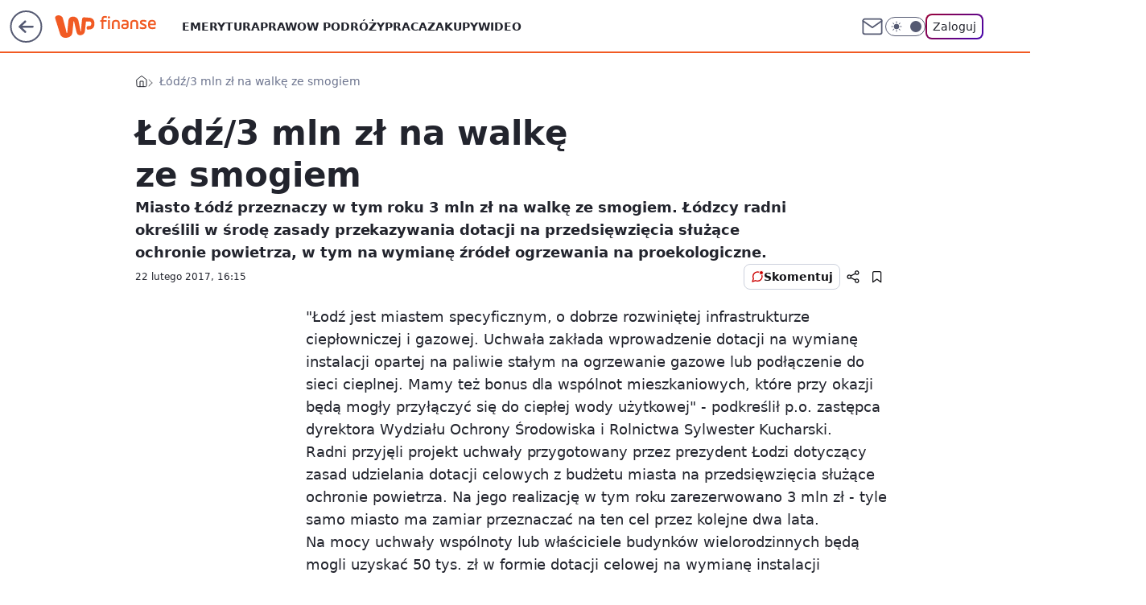

--- FILE ---
content_type: text/html; charset=utf-8
request_url: https://finanse.wp.pl/lodz-3-mln-zl-na-walke-ze-smogiem-6115745175398017a
body_size: 22227
content:
<!doctype html><html lang="pl"><head><meta charset="utf-8"><meta name="viewport" content="width=device-width, viewport-fit=cover, initial-scale=1"><meta http-equiv="Cache-Control" content="no-cache"><meta http-equiv="X-UA-Compatible" content="IE=Edge"><meta http-equiv="Expires" content="0"><meta name="logo" content="/staticfiles/logo.png">
		<script>
     var wp_abtest_programmatic = "PEPWG-1074";
     var wp_abtest = {"application":{"PEPWG-1074":"C"}};
		</script><script>
		// dot
		var TECH = true;
		var GOFER = true;
		var wp_dot_type = 'click';
		var appVersion = "v1.546.0";
		var wp_dot_addparams = {"bunchID":"235333","canonical":"https://finanse.wp.pl/lodz-3-mln-zl-na-walke-ze-smogiem-6115745175398017a","cauthor":"","ccategory":"","cdate":"2017-02-22","cedtype":"","ciab":"IAB13,IAB-v3-78,IAB3-8","cid":"6115745175398017","corigin":"","cpagemax":1,"cpageno":1,"cplatform":"gofer","crepub":0,"csource":"PAP","csystem":"ncr","ctags":"","ctlength":2764,"ctype":"article","cuct":"","cview":"article_nophoto","darkmode":false,"frontendVer":"v1.546.0|20260121","isLogged":false,"svid":"efae7b35-16cd-47a6-8e4d-325326259d2c"};
		// wpjslib
		var WP = [];
		var wp_sn = "finanse";
		var rekid = "235333";
		var wp_push_notification_on = true;
		var wp_mobile = false;
		var wp_fb_id = "933316406876601";
		var wp_subscription = "";

		var wpStadcp = "0.000";
		var screeningv2 = true;
		var API_DOMAIN = '/';
		var API_STREAM = '/v1/stream';
		var API_GATEWAY = "/graphql";
		var API_HOST_ONE_LOGIN = "https://finanse.wp.pl";
		var WPP_VIDEO_EMBED = null || [];
		if (true) {
			var getPopoverAnchor = async () =>
				document.querySelector('[data-role="onelogin-button"]');
		}
		var wp_push_notification_on = true;
		var wp_onepager = true;
		var asyncNativeQueue = [];
		var wp_consent_logo = "/staticfiles/logo.png";
		var wp_consent_color = 'var(--wp-consent-color)';
		if (true) {
			var wp_pvid = "4351a2b34e70409f6d87";
		}

		if (false) {
			var wp_pixel_id = "";
		}
		if (true) {
			var onResizeCallback = function (layoutType) {
				window.wp_dot_addparams.layout = layoutType;
			};

			var applicationSize = {};
			if (false) {
				var breakpointNarrow = 0;
			} else {
				var breakpointNarrow = 1280;
			}
			function onResize() {
				applicationSize.innerWidth = window.innerWidth;
				applicationSize.type =
					window.innerWidth >= breakpointNarrow ? 'wide' : 'narrow';
				onResizeCallback(applicationSize.type);
			}
			onResize();
			window.addEventListener('resize', onResize);
		}

		var loadTimoeout = window.setTimeout(function () {
			window.WP.push(function () {
				window.WP.performance.registerMark('WPJStimeout');
				loadScript();
			});
		}, 3000);

		var loadScript = function () {
			window.clearTimeout(loadTimoeout);
			document.body.setAttribute('data-wp-loaded', 'true');
		};
		window.WP.push(function () {
			window.WP.gaf.loadBunch(false, loadScript, true);
			if (true) {
				window.WP.gaf.registerCommercialBreak(2);
			}
		});
		var __INIT_CONFIG__ = {"randvar":"oiUkPrKSES","randomClasses":{"0":"LuIEl","100":"cxzXU","150":"oeMvh","162":"BykvP","180":"mRcom","200":"kpqus","250":"asYLV","280":"ONszv","282":"pLCKY","300":"kKqKd","312":"dwfWn","330":"eTPTP","332":"kngJH","40":"zhlKO","50":"eFYLa","60":"aFXWm","600":"bUoRl","662":"VsNSH","712":"MPsSX","780":"Lgcrg","810":"xxGSO","82":"WPZvV","fullPageScreeningWallpaper":"fEVVR","hasPlaceholderPadding":"eDjFf","hasVerticalPlaceholderPadding":"dNAeP","panelPremiumScreeningWallpaper":"uOkLx","placeholderMargin":"hDZtL","screeningContainer":"IUuIv","screeningWallpaper":"IDHmr","screeningWallpaperSecondary":"QpCxY","slot15ScreeningWallpaper":"EGtCB","slot16ScreeningWallpaper":"qQFqU","slot17ScreeningWallpaper":"ANbbl","slot18ScreeningWallpaper":"Hrpzq","slot19ScreeningWallpaper":"yhqzt","slot38ScreeningWallpaper":"ClyEL","slot3ScreeningWallpaper":"JhAKg","slot501ScreeningWallpaper":"ekmmD","slot75ScreeningWallpaper":"cIzVn","transparent":"Xlbsf"},"productId":"6105582576841857","isMobile":false,"social":{"facebook":{"accountName":"finansewppl","appId":"803760040111145","pages":["203367529692524"]},"instagram":{"accountName":"money_pl"},"tiktok":{},"giphy":{},"x":{},"youtube":{},"linkedin":{}},"cookieDomain":".wp.pl","isLoggedIn":false,"user":{},"userApi":"/graphql","oneLoginApiHost":"","scriptSrc":"https://finanse.wp.pl/[base64]","isGridEnabled":false,"editorialIcon":{"iconUrl":"","url":"","text":""},"poll":{"id":"","title":"","photo":{"url":"","width":0,"height":0},"pollType":"","question":"","answers":null,"sponsored":false,"logoEnabled":false,"sponsorLogoFile":{"url":"","width":0,"height":0},"sponsorLogoLink":"","buttonText":"","buttonUrl":""},"abTestVariant":"","showExitDiscover":false,"isLanding":false,"scrollLockTimeout":0,"scrollMetricEnabled":false,"survicateSegments":"","isFeed":false,"isSuperApp":false,"oneLoginClientId":"wp-backend","weatherSrc":"","commonHeadSrc":"","userPanelCss":"https://finanse.wp.pl/[base64]","saveForLaterProductID":"5927206335214209","withNewestBottombar":true,"acid":"","withBottomRecommendationsSplit":false,"isCommentsPageAbTest":false};
		window["oiUkPrKSES"] = function (
			element,
			slot,
			withPlaceholder,
			placeholder,
			options
		) {
			window.WP.push(function () {
				if (withPlaceholder && element.parentNode) {
					window.WP.gaf.registerPlaceholder(
						slot,
						element.parentNode,
						placeholder
					);
					if (true) {
						element.parentNode.style.display = 'none';
					}
				}
				if (false) {
					window.WP.gaf.registerSlot(slot, element, options);
				}
			});
		};
	</script><meta name="gaf" content="blypqjaq"> <script>!function(e,f){try{if(!document.cookie.match('(^|;)\\s*WPdp=([^;]*)')||/google/i.test(window.navigator.userAgent))return;f.WP=f.WP||[];f.wp_pvid=f.wp_pvid||(function(){var output='';while(output.length<20){output+=Math.random().toString(16).substr(2);output=output.substr(0,20)}return output})(20);var abtest=function(){function e(t){return!(null==t)&&"object"==typeof t&&!Array.isArray(t)&&0<Object.keys(t).length}var t="",r=f.wp_abtest;return e(r)&&(t=Object.entries(r).map(([r,t])=>{if(e(t))return Object.entries(t).map(([t,e])=>r+"|"+t+"|"+e).join(";")}).join(";")),t}();var r,s,c=[["https://finanse","wp","pl/[base64]"]
.join('.'),["pvid="+f.wp_pvid,(s=e.cookie.match(/(^|;)\s*PWA_adbd\s*=\s*([^;]+)/),"PWA_adbd="+(s?s.pop():"2")),location.search.substring(1),(r=e.referrer,r&&"PWAref="+encodeURIComponent(r.replace(/^https?:\/\//,""))),f.wp_sn&&"sn="+f.wp_sn,abtest&&"abtest="+encodeURIComponent(abtest)].filter(Boolean).join("&")].join("/?");e.write('<scr'+'ipt src="'+c+'"><\/scr'+'ipt>')}catch(_){console.error(_)}}(document,window);</script><script id="hb" crossorigin="anonymous" src="https://finanse.wp.pl/[base64]"></script><title>Łódź/3 mln zł na walkę ze smogiem</title><link href="https://finanse.wp.pl/lodz-3-mln-zl-na-walke-ze-smogiem-6115745175398017a" rel="canonical"><meta name="description" content="Miasto Łódź przeznaczy w tym roku 3 mln zł na walkę ze smogiem. Łódzcy radni określili w środę zasady przekazywania dotacji na przedsięwzięcia służące ochronie powietrza, w tym na wymianę źródeł ogrzewania na..."> <meta name="author" content="Grupa Wirtualna Polska"><meta name="robots" content="max-image-preview:large"><meta property="og:type" content="article"><meta property="og:title" content="Łódź/3 mln zł na walkę ze smogiem"><meta property="og:description" content="Miasto Łódź przeznaczy w tym roku 3 mln zł na walkę ze smogiem. Łódzcy radni określili w środę zasady przekazywania dotacji na przedsięwzięcia służące ochronie powietrza, w tym na wymianę źródeł ogrzewania na..."><meta property="og:url" content="https://finanse.wp.pl/lodz-3-mln-zl-na-walke-ze-smogiem-6115745175398017a"><meta property="og:site_name" content="WP Finanse"><meta property="og:locale" content="pl_PL"><meta property="og:image" content="https://finanse.wp.pl/d2lkZS5wS1MNCSxgGgxGR05ReHxGAwVGBQg8OlkSFx0YAjY2GAANVglFKj1SVRk">  <meta property="og:image:type" content="image/png"><meta property="article:published_time" content="2017-02-22T15:15:00.000Z"> <meta property="article:modified_time" content="2017-02-22T15:15:40.000Z"><meta name="twitter:card" content="summary_large_image"><meta name="twitter:description" content="Miasto Łódź przeznaczy w tym roku 3 mln zł na walkę ze smogiem. Łódzcy radni określili w środę zasady przekazywania dotacji na przedsięwzięcia służące ochronie powietrza, w tym na wymianę źródeł ogrzewania na..."><meta name="twitter:image" content="https://finanse.wp.pl/d2lkZS5wS1MNCSxgGgxGR05ReHxGAwVGBQg8OlkSFx0YAjY2GAANVglFKj1SVRk"><meta name="fb:app_id" content="803760040111145"><meta name="fb:pages" content="203367529692524"><link rel="alternate" type="application/rss+xml" href="/rss/aktualnosci" title="Aktualności"><script id="wpjslib6" type="module" src="https://finanse.wp.pl/[base64]" async="" crossorigin="anonymous"></script><script type="module" src="https://finanse.wp.pl/[base64]" crossorigin="anonymous"></script><script type="module" src="https://finanse.wp.pl/[base64]" crossorigin="anonymous"></script><link rel="apple-touch-icon" href="/staticfiles/icons/icon.png"><link rel="stylesheet" href="https://finanse.wp.pl/[base64]"><link rel="stylesheet" href="https://finanse.wp.pl/[base64]"><link rel="stylesheet" href="https://finanse.wp.pl/[base64]"><link rel="stylesheet" href="https://finanse.wp.pl/[base64]"><meta name="breakpoints" content="629, 1139, 1365"><meta name="content-width" content="device-width, 630, 980, 1280"><link rel="manifest" href="/site.webmanifest"><meta name="mobile-web-app-capable" content="yes"><meta name="apple-mobile-web-app-capable" content="yes"><meta name="apple-mobile-web-app-status-bar-style" content="black-translucent"><meta name="theme-color" content="var(--color-brand)"><style>.oiUkPrKSES{background-color:var(--color-neutral-25);position:relative;width:100%;min-height:200px;}.dark .oiUkPrKSES{background-color:var(--color-neutral-850);}.eDjFf .oiUkPrKSES{padding: 18px 16px 10px;}.Xlbsf{background-color:transparent;}.dark .Xlbsf{background-color:transparent;}.dNAeP{padding: 15px 0;}.hDZtL{margin:var(--wp-placeholder-margin);}.zhlKO{min-height:40px;}.aFXWm{min-height:60px;}.MPsSX{min-height:712px;}.WPZvV{min-height:82px;}.eFYLa{min-height:50px;}.BykvP{min-height:162px;}.kKqKd{min-height:300px;}.eTPTP{min-height:330px;}.bUoRl{min-height:600px;}.kngJH{min-height:332px;}.LuIEl{min-height:0px;}.Lgcrg{min-height:780px;}.pLCKY{min-height:282px;}.kpqus{min-height:200px;}.asYLV{min-height:250px;}.ONszv{min-height:280px;}.oeMvh{min-height:150px;}.dwfWn{min-height:312px;}.mRcom{min-height:180px;}.xxGSO{min-height:810px;}.cxzXU{min-height:100px;}.VsNSH{min-height:662px;}</style><script>
        WP.push(function() {
            var sc = [{"src":"//applets.ebxcdn.com/ebx.js","id":"ebx"}];
            WP.gdpr.runAfterConsent(function() {
              sc.forEach(function(d){
                    window.WP.getScript(d)
                })
             });
        });
    </script></head><body class=""><meta itemprop="name" content="WP Finanse"><div><div class="h-0"></div><script>(function(){var sc=document.currentScript;window[window.__INIT_CONFIG__.randvar](sc.previousElementSibling,6,false,{},{
    setNative: (dataNative, onViewCallback) => {
    window.asyncNativeQueue.push({
      action:"onPanelPremium",
      payload: { 
        screeningWallpaperClassName: "QpCxY", 
        dataNative: dataNative,
        onViewCallback: onViewCallback,
        
      }
})}});})()</script></div><div class="h-0"></div><script>(function(){var sc=document.currentScript;window[window.__INIT_CONFIG__.randvar](sc.previousElementSibling,10,false,{},undefined);})()</script> <div class="h-0"></div><script>(function(){var sc=document.currentScript;window[window.__INIT_CONFIG__.randvar](sc.previousElementSibling,89,false,{},undefined);})()</script> <div class="blypqjaqh"></div><div class="sticky top-0 w-full z-300"><header data-st-area="header" id="service-header" class="bg-[--color-header-bg] h-[4.125rem] relative select-none w-full"><div class="max-w-[980px] pl-3 xl:max-w-[1280px] h-full w-full flex items-center mx-auto relative"><input class="peer hidden" id="menu-toggle-button" type="checkbox" autocomplete="off"><div class="hidden peer-checked:block"><div class="wp-header-menu"><div class="wp-link-column"><ul class="wp-link-list"><li><a class="wp-link px-4 py-3 block" href="https://finanse.wp.pl/tag/emerytura">Emerytura</a></li><li><a class="wp-link px-4 py-3 block" href="https://finanse.wp.pl/tag/podatki">Prawo</a></li><li><a class="wp-link px-4 py-3 block" href="https://finanse.wp.pl/tag/turystyka">W podróży</a></li><li><a class="wp-link px-4 py-3 block" href="https://finanse.wp.pl/tag/praca">Praca</a></li><li><a class="wp-link px-4 py-3 block" href="https://finanse.wp.pl/tag/zakupy">Zakupy</a></li><li><a class="wp-link px-4 py-3 block" href="https://finanse.wp.pl/tag/wideo">Wideo</a></li></ul><div class="wp-social-box"><span>Obserwuj nas na:</span><div><a class="cHJldmVudENC" href="https://www.facebook.com/finansewppl"><svg xmlns="http://www.w3.org/2000/svg" fill="none" viewBox="0 0 24 24"><path stroke="currentColor" stroke-linecap="round" stroke-linejoin="round" stroke-width="1.5" d="M18 2.941h-3a5 5 0 0 0-5 5v3H7v4h3v8h4v-8h3l1-4h-4v-3a1 1 0 0 1 1-1h3z"></path></svg></a> <a class="cHJldmVudENC" href="https://www.instagram.com/money_pl"><svg xmlns="http://www.w3.org/2000/svg" fill="none" viewBox="0 0 24 24"><path stroke="currentColor" stroke-linecap="round" stroke-linejoin="round" stroke-width="1.5" d="M17 2.941H7a5 5 0 0 0-5 5v10a5 5 0 0 0 5 5h10a5 5 0 0 0 5-5v-10a5 5 0 0 0-5-5"></path><path stroke="currentColor" stroke-linecap="round" stroke-linejoin="round" stroke-width="1.5" d="M16 12.311a4 4 0 1 1-7.914 1.174A4 4 0 0 1 16 12.31Zm1.5-4.87h.01"></path></svg></a> </div></div></div><input class="peer hidden" id="wp-menu-link-none" name="wp-menu-links" type="radio" autocomplete="off" checked="checked"><div class="wp-teaser-column translate-x-[248px] peer-checked:translate-x-0"><div class="wp-header-menu-subtitle">Popularne w serwisie <span class="uppercase">Finanse</span>:</div><div class="wp-teaser-grid"><a href="https://finanse.wp.pl/polka-pobiera-emeryture-z-irlandii-skarbowka-zazadala-podatku-7245473079748800a" title="Polka pobiera emeryturę z Irlandii. Skarbówka zażądała podatku"><div class="wp-img-placeholder"><img src="https://v.wpimg.pl/NmU2ZGE5YQw0UCx0ak5sGXcIeC4sF2JPIBBgZWoGf1ktA21xalMnATBAPzcqGykfIEI7MDUbPgF6UyouakN_QjFbKTcpVDdCMF84IiEafghnCmoidQdjDDEHYmpxAXsMeAs7f3cYKw83AWwic1EvVDAGeDo" loading="lazy" class="wp-img" alt="Polka pobiera emeryturę z Irlandii. Skarbówka zażądała podatku"></div><span class="wp-teaser-title">Polka pobiera emeryturę z Irlandii. Skarbówka zażądała podatku</span> <span class="wp-teaser-author">Maria Glinka</span></a><a href="https://finanse.wp.pl/pracowala-40-lat-na-taka-emeryture-z-zus-moze-liczyc-7245427746715872a" title="Pracowała 40 lat za minimalną krajową. Oto jej emerytura"><div class="wp-img-placeholder"><img src="https://v.wpimg.pl/MWMzMzkyYjYsGDtJRAJvI29AbxMCW2F1OFh3WERKfGM1S3pMRB8kOygIKAoEVyolOAosDRtXPTtiGz0TRA98eCkTPgoHGDR4KBcvHw9Wfm9-T3lKXBtgbyscL1dfHXUzYEN9SVJUemB6Q3wZWEp0ZXkZbwc" loading="lazy" class="wp-img" alt="Pracowała 40 lat za minimalną krajową. Oto jej emerytura"></div><span class="wp-teaser-title">Pracowała 40 lat za minimalną krajową. Oto jej emerytura</span> <span class="wp-teaser-author">Maria Glinka</span></a><a href="https://finanse.wp.pl/szukaja-ludzi-do-pracy-placa-nawet-20-tys-zl-miesiecznie-7245142678489217a" title="Szukają ludzi do pracy. Płacą nawet 20 tys. zł miesięcznie"><div class="wp-img-placeholder"><img src="https://v.wpimg.pl/NjRmZTIwYQszDyxnZgxsHnBXeD0gVWJIJ09gdmZEf14qXG1iZhEnBjcfPyQmWSkYJx07IzlZPgZ9DCo9ZgF_RTYEKSQlFjdFNwA4MS1Ydlo2Wzwxf0VjDmFcaHl9QHpffw9jYHBaKFpmWGxgLxJ8WmQMeCk" loading="lazy" class="wp-img" alt="Szukają ludzi do pracy. Płacą nawet 20 tys. zł miesięcznie"></div><span class="wp-teaser-title">Szukają ludzi do pracy. Płacą nawet 20 tys. zł miesięcznie</span> <span class="wp-teaser-author">Maria Glinka</span></a><a href="https://finanse.wp.pl/zus-wysylal-wezwania-chce-setek-tysiecy-zlotych-resort-komentuje-7245087915923680a" title="Wyjechali za granicę. ZUS chce od nich setek tysięcy. Resort tłumaczy"><div class="wp-img-placeholder"><img src="https://v.wpimg.pl/MTRkNzMyYjUzCThJYgJvIHBRbBMkW2F2J0l0WGJKfGAqWnlMYh8kODcZKwoiVyomJxsvDT1XPTh9Cj4TYg98ezYCPQohGDR7NwYsHylWKGAzW3ZKLxtgbGQOfFd5G3U3fwp2Q3lUKTdkCH9OKU5-ZmYJbAc" loading="lazy" class="wp-img" alt="Wyjechali za granicę. ZUS chce od nich setek tysięcy. Resort tłumaczy"></div><span class="wp-teaser-title">Wyjechali za granicę. ZUS chce od nich setek tysięcy. Resort tłumaczy</span> <span class="wp-teaser-author">Adam Sieńko</span></a><a href="https://finanse.wp.pl/tlusty-czwartek-2026-ekspert-wyliczyl-cene-uczciwego-paczka-7245112686311648a" title="Tłusty czwartek 2026. Ekspert wyliczył cenę &#34;uczciwego&#34; pączka"><div class="wp-img-placeholder"><img src="https://v.wpimg.pl/MDFkNzBmYiUnCThJbRZvMGRRbBMrT2FmM0l0WG1efHA-WnlMbQskKCMZKwotQyo2MxsvDTJDPShpCj4TbRt8ayICPQouDDRrIwYsHyZCeSF_DXxLcVxgIHUKfld2DnglawkqT3ZAK3JxCX5LJlp9InUIbAc" loading="lazy" class="wp-img" alt="Tłusty czwartek 2026. Ekspert wyliczył cenę &#34;uczciwego&#34; pączka"></div><span class="wp-teaser-title">Tłusty czwartek 2026. Ekspert wyliczył cenę &#34;uczciwego&#34; pączka</span> <span class="wp-teaser-author">Paulina Master</span></a><a href="https://finanse.wp.pl/tu-mozna-dorobic-w-trakcie-ferii-placa-120-zl-za-godzine-7245406570367168a" title="Szukają ludzi do pracy w ferie. Płacą nawet 4800 zł tygodniowo"><div class="wp-img-placeholder"><img src="https://v.wpimg.pl/NzJkODI0YRsrCTl3ZktsDmhRbS0gEmJYP0l1ZmYDf04yWnhyZlYnFi8ZKjQmHikIPxsuMzkePhZlCj8tZkZ_VS4CPDQlUTdVLwYtIS0fL00rU3xzelRjQnJbe2l9VCtDZwkpIC8deRh5CXh2LQh8Tn5TbTk" loading="lazy" class="wp-img" alt="Szukają ludzi do pracy w ferie. Płacą nawet 4800 zł tygodniowo"></div><span class="wp-teaser-title">Szukają ludzi do pracy w ferie. Płacą nawet 4800 zł tygodniowo</span> <span class="wp-teaser-author">Maria Glinka</span></a></div></div></div><div class="wp-header-menu-layer"></div></div><div class="header-back-button-container"><div id="wp-sg-back-button" class="back-button-container wp-back-sg" data-st-area="goToSG"><a href="/" data-back-link><svg class="back-button-icon" xmlns="http://www.w3.org/2000/svg" width="41" height="40" fill="none"><circle cx="20.447" cy="20" r="19" fill="transparent" stroke="currentColor" stroke-width="2"></circle> <path fill="currentColor" d="m18.5 12.682-.166.133-6.855 6.472a1 1 0 0 0-.089.099l.117-.126q-.087.082-.155.175l-.103.167-.075.179q-.06.178-.06.374l.016.193.053.208.08.178.103.16.115.131 6.853 6.47a1.4 1.4 0 0 0 1.897 0 1.213 1.213 0 0 0 .141-1.634l-.14-.157-4.537-4.283H28.44c.741 0 1.342-.566 1.342-1.266 0-.635-.496-1.162-1.143-1.252l-.199-.014-12.744-.001 4.536-4.281c.472-.445.519-1.14.141-1.634l-.14-.158a1.4 1.4 0 0 0-1.55-.237z"></path></svg></a></div><a href="https://www.wp.pl" title="Wirtualna Polska" class="wp-logo-link-cover" data-back-link></a><a href="/" class="cHJldmVudENC z-0" title="WP Finanse" id="service_logo"><svg class="text-[--color-logo] max-w-[--logo-width] h-[--logo-height] align-middle mr-8"><use href="/staticfiles/siteLogoDesktop.svg#root"></use></svg></a></div><ul class="flex text-sm/[1.3125rem] gap-8  xl:flex hidden"><li class="flex items-center group relative"><a class="whitespace-nowrap group uppercase no-underline font-semibold hover:underline text-[--color-header-text] cHJldmVudENC" href="https://finanse.wp.pl/tag/emerytura">Emerytura</a> </li><li class="flex items-center group relative"><a class="whitespace-nowrap group uppercase no-underline font-semibold hover:underline text-[--color-header-text] cHJldmVudENC" href="https://finanse.wp.pl/tag/podatki">Prawo</a> </li><li class="flex items-center group relative"><a class="whitespace-nowrap group uppercase no-underline font-semibold hover:underline text-[--color-header-text] cHJldmVudENC" href="https://finanse.wp.pl/tag/turystyka">W podróży</a> </li><li class="flex items-center group relative"><a class="whitespace-nowrap group uppercase no-underline font-semibold hover:underline text-[--color-header-text] cHJldmVudENC" href="https://finanse.wp.pl/tag/praca">Praca</a> </li><li class="flex items-center group relative"><a class="whitespace-nowrap group uppercase no-underline font-semibold hover:underline text-[--color-header-text] cHJldmVudENC" href="https://finanse.wp.pl/tag/zakupy">Zakupy</a> </li><li class="flex items-center group relative"><a class="whitespace-nowrap group uppercase no-underline font-semibold hover:underline text-[--color-header-text] cHJldmVudENC" href="https://finanse.wp.pl/tag/wideo">Wideo</a> </li></ul><div class="group mr-0 xl:ml-[3.5rem] flex flex-1 items-center justify-end"><div class="h-8 text-[--icon-light] flex items-center gap-4"><a id="wp-poczta-link" href="https://poczta.wp.pl/login/login.html" class="text-[--color-header-icon-light] block size-8 cHJldmVudENC"><svg viewBox="0 0 32 32" fill="none" xmlns="http://www.w3.org/2000/svg"><path d="M6.65944 6.65918H25.3412C26.6256 6.65918 27.6764 7.71003 27.6764 8.9944V23.0057C27.6764 24.2901 26.6256 25.3409 25.3412 25.3409H6.65944C5.37507 25.3409 4.32422 24.2901 4.32422 23.0057V8.9944C4.32422 7.71003 5.37507 6.65918 6.65944 6.65918Z" stroke="currentColor" stroke-width="1.8" stroke-linecap="round" stroke-linejoin="round"></path> <path d="M27.6764 8.99438L16.0003 17.1677L4.32422 8.99438" stroke="currentColor" stroke-width="1.8" stroke-linecap="round" stroke-linejoin="round"></path></svg></a><input type="checkbox" class="hidden" id="darkModeCheckbox"> <label class="wp-darkmode-toggle" for="darkModeCheckbox" aria-label="Włącz tryb ciemny"><div class="toggle-container"><div class="toggle-icon-dark"><svg viewBox="0 0 16 16" class="icon-moon" fill="currentColor" xmlns="http://www.w3.org/2000/svg"><path d="M15.293 11.293C13.8115 11.9631 12.161 12.1659 10.5614 11.8743C8.96175 11.5827 7.48895 10.8106 6.33919 9.66085C5.18944 8.5111 4.41734 7.0383 4.12574 5.43866C3.83415 3.83903 4.03691 2.18852 4.70701 0.707031C3.52758 1.24004 2.49505 2.05123 1.69802 3.07099C0.900987 4.09075 0.363244 5.28865 0.130924 6.56192C-0.101395 7.83518 -0.0213565 9.1458 0.364174 10.3813C0.749705 11.6169 1.42922 12.7404 2.34442 13.6556C3.25961 14.5708 4.38318 15.2503 5.61871 15.6359C6.85424 16.0214 8.16486 16.1014 9.43813 15.8691C10.7114 15.6368 11.9093 15.0991 12.9291 14.302C13.9488 13.505 14.76 12.4725 15.293 11.293V11.293Z"></path></svg></div><div class="toggle-icon-light"><svg fill="currentColor" class="icon-sun" xmlns="http://www.w3.org/2000/svg" viewBox="0 0 30 30"><path d="M 14.984375 0.98632812 A 1.0001 1.0001 0 0 0 14 2 L 14 5 A 1.0001 1.0001 0 1 0 16 5 L 16 2 A 1.0001 1.0001 0 0 0 14.984375 0.98632812 z M 5.796875 4.7988281 A 1.0001 1.0001 0 0 0 5.1015625 6.515625 L 7.2226562 8.6367188 A 1.0001 1.0001 0 1 0 8.6367188 7.2226562 L 6.515625 5.1015625 A 1.0001 1.0001 0 0 0 5.796875 4.7988281 z M 24.171875 4.7988281 A 1.0001 1.0001 0 0 0 23.484375 5.1015625 L 21.363281 7.2226562 A 1.0001 1.0001 0 1 0 22.777344 8.6367188 L 24.898438 6.515625 A 1.0001 1.0001 0 0 0 24.171875 4.7988281 z M 15 8 A 7 7 0 0 0 8 15 A 7 7 0 0 0 15 22 A 7 7 0 0 0 22 15 A 7 7 0 0 0 15 8 z M 2 14 A 1.0001 1.0001 0 1 0 2 16 L 5 16 A 1.0001 1.0001 0 1 0 5 14 L 2 14 z M 25 14 A 1.0001 1.0001 0 1 0 25 16 L 28 16 A 1.0001 1.0001 0 1 0 28 14 L 25 14 z M 7.9101562 21.060547 A 1.0001 1.0001 0 0 0 7.2226562 21.363281 L 5.1015625 23.484375 A 1.0001 1.0001 0 1 0 6.515625 24.898438 L 8.6367188 22.777344 A 1.0001 1.0001 0 0 0 7.9101562 21.060547 z M 22.060547 21.060547 A 1.0001 1.0001 0 0 0 21.363281 22.777344 L 23.484375 24.898438 A 1.0001 1.0001 0 1 0 24.898438 23.484375 L 22.777344 21.363281 A 1.0001 1.0001 0 0 0 22.060547 21.060547 z M 14.984375 23.986328 A 1.0001 1.0001 0 0 0 14 25 L 14 28 A 1.0001 1.0001 0 1 0 16 28 L 16 25 A 1.0001 1.0001 0 0 0 14.984375 23.986328 z"></path></svg></div></div><div class="toggle-icon-circle"></div></label><div class="relative"><form action="/auth/v1/sso/auth" data-role="onelogin-button" method="get" id="wp-login-form"><input type="hidden" name="continue_url" value="https://finanse.wp.pl/lodz-3-mln-zl-na-walke-ze-smogiem-6115745175398017a"> <button type="submit" class="wp-login-button">Zaloguj</button></form></div></div><div class="ml-[0.25rem] w-[3.375rem] flex items-center justify-center"><label role="button" for="menu-toggle-button" tab-index="0" aria-label="Menu" class="cursor-pointer flex items-center justify-center size-8 text-[--color-header-icon-light]"><div class="hidden peer-checked:group-[]:flex absolute top-0 right-0 w-[3.375rem] h-[4.4375rem] bg-white dark:bg-[--color-neutral-800] z-1 items-center justify-center rounded-t-2xl peer-checked:group-[]:text-[--icon-dark]"><svg xmlns="http://www.w3.org/2000/svg" width="32" height="32" viewBox="0 0 32 32" fill="none"><path d="M24 8 8 24M8 8l16 16" stroke="currentColor" stroke-width="1.8" stroke-linecap="round" stroke-linejoin="round"></path></svg></div><div class="flex peer-checked:group-[]:hidden h-8 w-8"><svg xmlns="http://www.w3.org/2000/svg" viewBox="0 0 32 32" fill="none"><path d="M5 19h22M5 13h22M5 7h22M5 25h22" stroke="currentColor" stroke-width="1.8" stroke-linecap="round" stroke-linejoin="round"></path></svg></div></label></div></div></div><hr class="absolute bottom-0 left-0 m-0 h-px w-full border-t border-solid border-[--color-brand]"><div id="user-panel-v2-root" class="absolute z-[9999] right-0 empty:hidden"></div></header> </div> <div class="relative flex w-full flex-col items-center" data-testid="screening-main"><div class="IDHmr"><div class="absolute inset-0"></div></div><div class="w-full py-2 has-[div>div:not(:empty)]:p-0"><div class="IUuIv"></div></div><div class="flex w-full flex-col items-center"><div class="QpCxY relative w-full"><div class="absolute inset-x-0 top-0"></div></div><div class="relative w-auto"><main class="wp-main-article" style="--nav-header-height: 90px;"><div class="wp-billboard col-span-2 [--wp-placeholder-margin:0_0_20px_0]"><div class="oiUkPrKSES hDZtL kKqKd"><img role="presentation" class="absolute left-1/2 top-1/2 max-h-[80%] max-w-[100px] -translate-x-1/2 -translate-y-1/2" src="https://v.wpimg.pl/ZXJfd3AudTkrBBIAbg54LGhcRlAxHQUrPgJGH2MAeGJoSQ1eIBI_K2UHAEVuBTY5KQMMXC0RPyoVERQdMgM9ejc" loading="lazy" decoding="async"><div class="h-0"></div><script>(function(){var sc=document.currentScript;window[window.__INIT_CONFIG__.randvar](sc.previousElementSibling,3,true,{"fixed":true},{
    setNative: (dataNative, onViewCallback) => {
    window.asyncNativeQueue.push({
      action: "onAlternativeScreening",
      payload:{ 
            screeningWallpaperClassName: "IDHmr", 
            alternativeContainerClassName: "IUuIv", 
            slotNumber: 3,
            dataNative: dataNative,
            onViewCallback: onViewCallback
    }})}});})()</script></div></div><div class="breadcrumbs-wrapper"><ul class="breadcrumbs" itemscope itemtype="https://schema.org/BreadcrumbList"><li class="breadcrumbs-item breadcrumbs-home" itemprop="itemListElement" itemscope itemtype="https://schema.org/ListItem"><a class="breadcrumbs-item-link" href="https://finanse.wp.pl" title="WP Finanse" itemprop="item"><svg xmlns="http://www.w3.org/2000/svg" fill="none" viewBox="0 0 16 16" class="HVbn"><path stroke="currentColor" stroke-linecap="round" stroke-linejoin="round" d="m2 6 6-4.666L14 6v7.334a1.333 1.333 0 0 1-1.333 1.333H3.333A1.333 1.333 0 0 1 2 13.334z"></path><path stroke="currentColor" stroke-linecap="round" stroke-linejoin="round" d="M6 14.667V8h4v6.667"></path></svg><span class="hidden" itemprop="name">WP Finanse</span></a><meta itemprop="position" content="1"></li><li class="breadcrumbs-item breadcrumbs-material" itemprop="itemListElement" itemscope itemtype="https://schema.org/ListItem"><span itemprop="name">Łódź/3 mln zł na walkę ze smogiem</span><meta itemprop="position" content="2"></li></ul></div><article data-st-area="article-article"><div class="my-5 grid w-full gap-x-4 xl:min-h-[600px] grid-cols-[minmax(0,1fr)_304px] xl:grid-cols-[196px_724px_304px] grid-rows-[auto_1fr] gofer-article-desktop-main-grid"><div class="grid-area-header xl:col-span-2 xl:row-span-1"><div class="flex mb-5"><div class="article-header flex-auto"><div><h1>Łódź/3 mln zł na walkę ze smogiem </h1></div><div class="article-lead x-tts"><p>Miasto Łódź przeznaczy w tym roku 3 mln zł na walkę ze smogiem. Łódzcy radni określili w środę zasady przekazywania dotacji na przedsięwzięcia służące ochronie powietrza, w tym na wymianę źródeł ogrzewania na proekologiczne.</p></div><div class="info-container"><div class="flex flex-wrap gap-2 items-center"><div class="info-avatar"><svg viewBox="0 0 46 46" fill="none" stroke="currentColor" xmlns="http://www.w3.org/2000/svg"><circle cx="23" cy="23" r="22.5" fill="none" stroke-width="0"></circle> <path d="M13 32v-2a5 5 0 0 1 5-5h10a5 5 0 0 1 5 5v2m-5-16a5 5 0 1 1-10 0 5 5 0 0 1 10 0Z" stroke-width="2" stroke-linecap="round"></path></svg></div><div class="flex flex-col"><div class="flex flex-wrap text-sm font-bold "></div><time class="wp-article-content-date" datetime="2017-02-22T15:15:00.000Z">22 lutego 2017, 16:15</time></div></div><div class="flex justify-between sm:justify-end gap-4 relative"><button class="wp-article-action comments top" data-vab-container="social_tools" data-vab-box="comments_button" data-vab-position="top" data-vab-index="2" data-location="/lodz-3-mln-zl-na-walke-ze-smogiem-6115745175398017a/komentarze?utm_medium=button_top&amp;utm_source=comments"><div class="flex items-center justify-center relative"><div class="wp-comment-dot"></div><svg xmlns="http://www.w3.org/2000/svg" width="16" height="16" fill="none"><path stroke="currentColor" stroke-linecap="round" stroke-linejoin="round" stroke-width="1.3" d="M14 7.6667a5.59 5.59 0 0 1-.6 2.5333 5.666 5.666 0 0 1-5.0667 3.1334 5.59 5.59 0 0 1-2.5333-.6L2 14l1.2667-3.8a5.586 5.586 0 0 1-.6-2.5333A5.667 5.667 0 0 1 5.8 2.6 5.59 5.59 0 0 1 8.3333 2h.3334A5.6535 5.6535 0 0 1 14 7.3334z"></path></svg></div>Skomentuj</button><div class="wp-article-action-button-container"><button id="wp-article-share-button" class="wp-article-action" type="button" data-vab-container="social_tools" data-vab-position="top" data-vab-box="share" data-vab-index="1"><svg xmlns="http://www.w3.org/2000/svg" width="16" height="16" fill="none"><g stroke="currentColor" stroke-linecap="round" stroke-linejoin="round" stroke-width="1.3" clip-path="url(#clip0_1847_293)"><path d="M12.714 5.0953c1.1834 0 2.1427-.9594 2.1427-2.1428S13.8974.8098 12.714.8098s-2.1427.9593-2.1427 2.1427.9593 2.1428 2.1427 2.1428M3.2863 10.2024c1.1834 0 2.1427-.9593 2.1427-2.1427S4.4697 5.917 3.2863 5.917s-2.1427.9593-2.1427 2.1427.9593 2.1427 2.1427 2.1427M12.714 15.1902c1.1834 0 2.1427-.9593 2.1427-2.1427s-.9593-2.1427-2.1427-2.1427-2.1427.9593-2.1427 2.1427.9593 2.1427 2.1427 2.1427M5.4287 9.3455l5.1425 2.5712M10.5712 4.2029 5.4287 6.774"></path></g> <defs><clipPath id="clip0_1847_293"><path fill="currentColor" d="M0 0h16v16H0z"></path></clipPath></defs></svg></button><div id="wp-article-share-menu" class="wp-article-share-menu"><button id="share-x" class="wp-article-share-option" data-vab-container="social_tools" data-vab-position="top" data-vab-box="share_twitter" data-vab-index="3"><span class="wp-article-share-icon"><svg xmlns="http://www.w3.org/2000/svg" fill="currentColor" viewBox="0 0 1200 1227"><path d="M714.163 519.284 1160.89 0h-105.86L667.137 450.887 357.328 0H0l468.492 681.821L0 1226.37h105.866l409.625-476.152 327.181 476.152H1200L714.137 519.284zM569.165 687.828l-47.468-67.894-377.686-540.24h162.604l304.797 435.991 47.468 67.894 396.2 566.721H892.476L569.165 687.854z"></path></svg></span> <span>Udostępnij na X</span></button> <button id="share-facebook" class="wp-article-share-option" data-vab-container="social_tools" data-vab-position="top" data-vab-box="share_facebook" data-vab-index="4"><span class="wp-article-share-icon"><svg xmlns="http://www.w3.org/2000/svg" fill="none" viewBox="0 0 24 24"><path stroke="currentColor" stroke-linecap="round" stroke-linejoin="round" stroke-width="1.5" d="M18 2.941h-3a5 5 0 0 0-5 5v3H7v4h3v8h4v-8h3l1-4h-4v-3a1 1 0 0 1 1-1h3z"></path></svg></span> <span>Udostępnij na Facebooku</span></button></div><button id="wp-article-save-button" type="button" class="group wp-article-action disabled:cursor-not-allowed" data-save-id="6115745175398017" data-save-type="ARTICLE" data-save-image="" data-save-url="https://finanse.wp.pl/lodz-3-mln-zl-na-walke-ze-smogiem-6115745175398017a" data-save-title="Łódź/3 mln zł na walkę ze smogiem" data-saved="false" data-vab-container="social_tools" data-vab-box="save_button" data-vab-position="top" data-vab-index="0"><svg xmlns="http://www.w3.org/2000/svg" width="12" height="15" fill="none"><path stroke="currentColor" stroke-linecap="round" stroke-linejoin="round" stroke-width="1.3" d="m10.6499 13.65-5-3.6111-5 3.6111V2.0945c0-.3831.1505-.7505.4184-1.0214A1.42 1.42 0 0 1 2.0785.65h7.1428c.379 0 .7423.1521 1.0102.423s.4184.6383.4184 1.0214z"></path></svg></button></div></div></div></div></div></div><aside class="grid-area-right relative flex max-w-[304px] flex-none flex-col gap-5" role="complementary"><div class="relative ml-4 flex w-[304px] shrink-0 flex-col flex-nowrap min-h-[800px]"> <div class="mt-3 w-full [--wp-placeholder-margin:0_0_24px_0]"><div class="oiUkPrKSES hDZtL eFYLa Xlbsf"><div class="h-0"></div><script>(function(){var sc=document.currentScript;window[window.__INIT_CONFIG__.randvar](sc.previousElementSibling,67,true,{"fixed":true,"top":90},undefined);})()</script></div></div><div class="sticky top-[--nav-header-height] w-full"><div class="oiUkPrKSES bUoRl Xlbsf"><div class="h-0"></div><script>(function(){var sc=document.currentScript;window[window.__INIT_CONFIG__.randvar](sc.previousElementSibling,36,true,{"fixed":true,"sticky":true,"top":90},undefined);})()</script></div></div></div><div id="article-right-rail"><div class="rail-container"><div class="sticky top-[--nav-header-height] w-full"><div class="oiUkPrKSES bUoRl Xlbsf"><div class="h-0"></div><script>(function(){var sc=document.currentScript;window[window.__INIT_CONFIG__.randvar](sc.previousElementSibling,37,true,{"fixed":true,"sticky":true,"top":90},undefined);})()</script></div></div></div></div><div class="flex-none"><div class="oiUkPrKSES bUoRl Xlbsf"><div class="h-0"></div><script>(function(){var sc=document.currentScript;window[window.__INIT_CONFIG__.randvar](sc.previousElementSibling,35,true,{"fixed":true,"sticky":true,"top":90},undefined);})()</script></div></div></aside><aside class="grid-area-left hidden xl:flex relative flex-none flex-col flex-nowrap row-span-3" role="complementary"><div class="sticky top-[90px] xl:block xl:-mt-1" id="article-left-rail"></div></aside><div id="article-content" class="grid-area-content flex flex-auto flex-col"><div class="mb-4 flex flex-col gap-6"> <div class="wp-content-text-raw x-tts" data-uxc="paragraph1" data-cpidx="0"><p>"Łodź jest miastem specyficznym, o dobrze rozwiniętej infrastrukturze ciepłowniczej i gazowej. Uchwała zakłada wprowadzenie dotacji na wymianę instalacji opartej na paliwie stałym na ogrzewanie gazowe lub podłączenie do sieci cieplnej. Mamy też bonus dla wspólnot mieszkaniowych, które przy okazji będą mogły przyłączyć się do ciepłej wody użytkowej" - podkreślił p.o. zastępca dyrektora Wydziału Ochrony Środowiska i Rolnictwa Sylwester Kucharski.</p></div> <div class="wp-content-text-raw x-tts" data-cpidx="1"><p>Radni przyjęli projekt uchwały przygotowany przez prezydent Łodzi dotyczący zasad udzielania dotacji celowych z budżetu miasta na przedsięwzięcia służące ochronie powietrza. Na jego realizację w tym roku zarezerwowano 3 mln zł - tyle samo miasto ma zamiar przeznaczać na ten cel przez kolejne dwa lata.</p></div> <div class="wp-content-text-raw x-tts" data-cpidx="2"><p>Na mocy uchwały wspólnoty lub właściciele budynków wielorodzinnych będą mogli uzyskać 50 tys. zł w formie dotacji celowej na wymianę instalacji grzewczych na nowe przyłącza. Szacunkowy koszt budowy samego węzła to 40-60 tys. zł, natomiast koszt przyłączenia c.o. w jednym lokalu wynosi ok. 2 tys. zł.</p></div> <div class="oiUkPrKSES asYLV"><img role="presentation" class="absolute left-1/2 top-1/2 max-h-[80%] max-w-[100px] -translate-x-1/2 -translate-y-1/2" src="https://v.wpimg.pl/ZXJfd3AudTkrBBIAbg54LGhcRlAxHQUrPgJGH2MAeGJoSQ1eIBI_K2UHAEVuBTY5KQMMXC0RPyoVERQdMgM9ejc" loading="lazy" decoding="async"><div class="h-0"></div><script>(function(){var sc=document.currentScript;window[window.__INIT_CONFIG__.randvar](sc.previousElementSibling,5,true,{"fixed":true,"top":90},undefined);})()</script></div> <div class="wp-content-text-raw x-tts" data-cpidx="4"><p>W przypadku budynków jednorodzinnych miasto będzie dotować budowę węzła cieplnego wraz z dokumentacją oraz koszty przyłączenia do sieci cieplnej - do 75 proc. kosztów, ale nie więcej niż 10 tys. zł. W miejscach, gdzie istnieje możliwość przyłączenia do sieci gazowej, właściciele domów jednorodzinnych będą mogli uzyskać 75 proc. dofinansowania m.in. na przyłącze (jego koszt to 2,4 tys. zł) czy zakup kotła (maksymalnie 5 tys. zł).</p></div> <div class="wp-content-text-raw x-tts" data-cpidx="5"><p>Łódzcy rajcy uchwalili w środę jeszcze dwie uchwały dotyczące smogu. Jedna to stanowisko-apel do Sejmiku Województwa Łódzkiego o wprowadzenie na obszarze gminy Łodź ograniczeń w zakresie eksploatacji instalacji, w których następuje spalanie paliw. Druga wyznacza kierunki działania dla prezydent Łodzi w zakresie poprawy jakości powietrza poprzez walkę z niską emisją.</p></div> <div class="wp-content-text-raw x-tts" data-cpidx="6"><p>Wszystkie uchwały zostały przyjęte jednomyślnie.</p></div> <div class="oiUkPrKSES asYLV"><img role="presentation" class="absolute left-1/2 top-1/2 max-h-[80%] max-w-[100px] -translate-x-1/2 -translate-y-1/2" src="https://v.wpimg.pl/ZXJfd3AudTkrBBIAbg54LGhcRlAxHQUrPgJGH2MAeGJoSQ1eIBI_K2UHAEVuBTY5KQMMXC0RPyoVERQdMgM9ejc" loading="lazy" decoding="async"><div class="h-0"></div><script>(function(){var sc=document.currentScript;window[window.__INIT_CONFIG__.randvar](sc.previousElementSibling,11,true,{"fixed":true,"top":90},undefined);})()</script></div> <div class="wp-content-text-raw x-tts" data-cpidx="8"><p>Według magistratu główną przyczyną zanieczyszczenia łódzkiego powietrza jest tzw. niska emisja, czyli spaliny pochodzące z kotłów i pieców na paliwa stałe w gospodarstwach domowych. Łodzianie często palą w przestarzałych, nieekologicznych piecach węglem niskiej jakości lub śmieciami.</p></div> <div class="wp-content-text-raw x-tts" data-cpidx="9"><p>W ostatnich latach ponad 200 budynków w centrum Łodzi podłączono do miejskiej sieci cieplnej w ramach remontów w programie "Mia100 Kamienic". Jak podała wcześniej prezydent Łodzi Hanna Zdanowska, to równoznaczne z likwidacją ok. 4 tys. pieców. Do 2022 r. wszystkie miejskie budynki objęte rewitalizacją obszarową mają być podłączone do sieci.</p></div></div><div class="flex gap-4 flex-col" data-uxc="end_text"><div class="wp-article-source -mx-4 sm:mx-0 rounded-none sm:rounded"><span class="my-2">Źródło artykułu:</span> <img src="https://v.wpimg.pl/ZmJmYjNldQwrDy9ZYRd4GWhXewMnTnZPP09jSGEPdVx6XSFYekM8BCYIKw8-A3QKOBgpCzkcdB0mQjgaJ0MsXGUJMBk-ADsUZQg0CCsIdQ8oVWBZew1oQCgOOlxjWGtZfkBgWXdfd1h-Wj8IKA5pCH5eYUgz" width="100" height="24" alt="" class="mx-4 sm:mx-6"></div><div class="flex justify-between gap-4"><div class=""><input id="wp-articletags-tags-expand" name="tags-expand" type="checkbox"><div class="wp-articletags" data-st-area="article-tags"></div></div><button class="wp-article-action comments bottom" data-vab-container="social_tools" data-vab-box="comments_button" data-vab-position="bottom" data-vab-index="2" data-location="/lodz-3-mln-zl-na-walke-ze-smogiem-6115745175398017a/komentarze?utm_medium=button_bottom&amp;utm_source=comments"><div class="flex items-center justify-center relative"><div class="wp-comment-dot"></div><svg xmlns="http://www.w3.org/2000/svg" width="16" height="16" fill="none"><path stroke="currentColor" stroke-linecap="round" stroke-linejoin="round" stroke-width="1.3" d="M14 7.6667a5.59 5.59 0 0 1-.6 2.5333 5.666 5.666 0 0 1-5.0667 3.1334 5.59 5.59 0 0 1-2.5333-.6L2 14l1.2667-3.8a5.586 5.586 0 0 1-.6-2.5333A5.667 5.667 0 0 1 5.8 2.6 5.59 5.59 0 0 1 8.3333 2h.3334A5.6535 5.6535 0 0 1 14 7.3334z"></path></svg></div>Skomentuj</button></div></div></div></div></article><div class="oiUkPrKSES kKqKd"><img role="presentation" class="absolute left-1/2 top-1/2 max-h-[80%] max-w-[100px] -translate-x-1/2 -translate-y-1/2" src="https://v.wpimg.pl/ZXJfd3AudTkrBBIAbg54LGhcRlAxHQUrPgJGH2MAeGJoSQ1eIBI_K2UHAEVuBTY5KQMMXC0RPyoVERQdMgM9ejc" loading="lazy" decoding="async"><div class="h-0"></div><script>(function(){var sc=document.currentScript;window[window.__INIT_CONFIG__.randvar](sc.previousElementSibling,15,true,{"fixed":true},undefined);})()</script></div><div class="my-6 flex w-full gap-4 justify-end"><div class="flex-auto max-w-[920px]"><div class="wp-cockroach h-full flex flex-col gap-6" data-st-area="list-selected4you"><span class="wp-cockroach-header text-[22px]/7 font-bold text-center mt-6">Wybrane dla Ciebie</span><div class="grid xl:grid-cols-3 grid-cols-2 gap-4 lg:gap-6" data-uxc="start_recommendations"><div><div class="size-full"><div class="alternative-container-810"></div><div class="h-0"></div><script>(function(){var sc=document.currentScript;window[window.__INIT_CONFIG__.randvar](sc.previousElementSibling,810,false,{},{
setNative: (dataNative, onViewCallback) => {
    window.asyncNativeQueue.push({
        action:"onTeaser",
        payload: { 
          teaserClassName: "teaser-810",
          nativeSlotClassName: "teaser-native-810",
          alternativeContainerClassName: "alternative-container-810",
          dataNative: dataNative,
          onViewCallback: onViewCallback,
          template: "",
          onRenderCallback:(t)=>{window.__GOFER_FACTORY__.userActions.registerNative(t,0,12)}
        }
})}});})()</script><div class="teaser-native-810 wp-cockroach-native-teaser relative" data-position="1"></div><a class="wp-teaser teaser-810" href="https://finanse.wp.pl/szukaja-pielegniarek-do-pracy-w-areszcie-tyle-placa-7245833132480704a" title="Płacą ponad 10 tys. zł. Areszt kusi pielęgniarki zarobkami" data-service="finanse.wp.pl"><div class="wp-img-placeholder"><img src="https://v.wpimg.pl/OTdkYTg5YDUFCS9nSE5tIEZRez0OF2N2EUljdkgGemQcRD89C1A9MRQEdzMVQD81Ext3JAsaLiQNRC9lSFEmJxQHOC1IUCI2AQ92MlQBd2UFXmh5UFB_YUlfPzIDGC0wAQl0ZANWKm1TDzhsXlF-dhk" loading="lazy" alt="Płacą ponad 10 tys. zł. Areszt kusi pielęgniarki zarobkami"></div><span class="wp-teaser-title">Płacą ponad 10 tys. zł. Areszt kusi pielęgniarki zarobkami</span> </a></div></div><div><div class="size-full"><div class="alternative-container-80"></div><div class="h-0"></div><script>(function(){var sc=document.currentScript;window[window.__INIT_CONFIG__.randvar](sc.previousElementSibling,80,false,{},{
setNative: (dataNative, onViewCallback) => {
    window.asyncNativeQueue.push({
        action:"onTeaser",
        payload: { 
          teaserClassName: "teaser-80",
          nativeSlotClassName: "teaser-native-80",
          alternativeContainerClassName: "alternative-container-80",
          dataNative: dataNative,
          onViewCallback: onViewCallback,
          template: "",
          onRenderCallback:(t)=>{window.__GOFER_FACTORY__.userActions.registerNative(t,1,12)}
        }
})}});})()</script><div class="teaser-native-80 wp-cockroach-native-teaser relative" data-position="2"></div><a class="wp-teaser teaser-80" href="https://finanse.wp.pl/skolim-rusza-z-nowym-biznesem-tyle-kosztuja-noclegi-w-jego-willi-7245802185377984a" title="Skolim rusza z nowym biznesem. Tyle kosztują noclegi w jego willi" data-service="finanse.wp.pl"><div class="wp-img-placeholder"><img src="https://v.wpimg.pl/YWYxOTI3djY4GjlnZkh7I3tCbT0gEXV1LFp1dmYAbGchVyk9JVYrMikXYTM7Rik2LghhJCUcOCcwVzllZlcwJCkULi1mVjQ1PBxgMn1RPDU8Gnx5cQZqZXRMLmZ4HmFiaE5iMC8AOjY_SXZmflJvdSQ" loading="lazy" alt="Skolim rusza z nowym biznesem. Tyle kosztują noclegi w jego willi"></div><span class="wp-teaser-title">Skolim rusza z nowym biznesem. Tyle kosztują noclegi w jego willi</span> </a></div></div><div><div class="size-full"><div class="alternative-container-811"></div><div class="h-0"></div><script>(function(){var sc=document.currentScript;window[window.__INIT_CONFIG__.randvar](sc.previousElementSibling,811,false,{},{
setNative: (dataNative, onViewCallback) => {
    window.asyncNativeQueue.push({
        action:"onTeaser",
        payload: { 
          teaserClassName: "teaser-811",
          nativeSlotClassName: "teaser-native-811",
          alternativeContainerClassName: "alternative-container-811",
          dataNative: dataNative,
          onViewCallback: onViewCallback,
          template: "",
          onRenderCallback:(t)=>{window.__GOFER_FACTORY__.userActions.registerNative(t,2,12)}
        }
})}});})()</script><div class="teaser-native-811 wp-cockroach-native-teaser relative" data-position="3"></div><a class="wp-teaser teaser-811" href="https://finanse.wp.pl/hotel-posla-pis-w-centrum-zakopanego-oto-ile-kosztuje-nocleg-7245800921524416a" title="Hotel posła PiS w centrum Zakopanego. Oto ile kosztuje nocleg" data-service="finanse.wp.pl"><div class="wp-img-placeholder"><img src="https://v.wpimg.pl/YjEzYTA4dgskGC9nbk97HmdAez0oFnVIMFhjdm4HbFo9VT89LVErDzUVdzMzQSkLMgp3JC0bOBosVS9lblAwGTUWOC1uUTQIIB52ZHZWO1tzHGx5c1BqC2hOO2VzGTtddE90MnVQaAh0SThkeQZhSDg" loading="lazy" alt="Hotel posła PiS w centrum Zakopanego. Oto ile kosztuje nocleg"></div><span class="wp-teaser-title">Hotel posła PiS w centrum Zakopanego. Oto ile kosztuje nocleg</span> </a></div></div><div><div class="size-full"><div class="alternative-container-812"></div><div class="h-0"></div><script>(function(){var sc=document.currentScript;window[window.__INIT_CONFIG__.randvar](sc.previousElementSibling,812,false,{},{
setNative: (dataNative, onViewCallback) => {
    window.asyncNativeQueue.push({
        action:"onTeaser",
        payload: { 
          teaserClassName: "teaser-812",
          nativeSlotClassName: "teaser-native-812",
          alternativeContainerClassName: "alternative-container-812",
          dataNative: dataNative,
          onViewCallback: onViewCallback,
          template: "",
          onRenderCallback:(t)=>{window.__GOFER_FACTORY__.userActions.registerNative(t,3,12)}
        }
})}});})()</script><div class="teaser-native-812 wp-cockroach-native-teaser relative" data-position="4"></div><a class="wp-teaser teaser-812" href="https://finanse.wp.pl/lady-gaga-przekazala-100-tys-dolarow-fundacji-z-polski-ujawnili-plan-7245788941056224a" title="Lady Gaga przekazała 100 tys. dolarów fundacji z Polski. Ujawnili plan" data-service="finanse.wp.pl"><div class="wp-img-placeholder"><img src="https://v.wpimg.pl/NjM5NmYyYQssVzhedgJsHm8PbAQwW2JIOBd0T3ZKe1o1GigENRw8Dz1aYAorDD4LOkVgHTVWLxokGjhcdh0nGT1ZLxR2HCMIKFFhX2gYfw4uVn9AaBx6D2ABKw5vVC8JKFZjWmxOf1x-DHgLax98SDA" loading="lazy" alt="Lady Gaga przekazała 100 tys. dolarów fundacji z Polski. Ujawnili plan"></div><span class="wp-teaser-title">Lady Gaga przekazała 100 tys. dolarów fundacji z Polski. Ujawnili plan</span> </a></div></div><div><div class="size-full"><div class="alternative-container-813"></div><div class="h-0"></div><script>(function(){var sc=document.currentScript;window[window.__INIT_CONFIG__.randvar](sc.previousElementSibling,813,false,{},{
setNative: (dataNative, onViewCallback) => {
    window.asyncNativeQueue.push({
        action:"onTeaser",
        payload: { 
          teaserClassName: "teaser-813",
          nativeSlotClassName: "teaser-native-813",
          alternativeContainerClassName: "alternative-container-813",
          dataNative: dataNative,
          onViewCallback: onViewCallback,
          template: "",
          onRenderCallback:(t)=>{window.__GOFER_FACTORY__.userActions.registerNative(t,4,12)}
        }
})}});})()</script><div class="teaser-native-813 wp-cockroach-native-teaser relative" data-position="5"></div><a class="wp-teaser teaser-813" href="https://finanse.wp.pl/kijow-bez-pradu-i-ogrzewania-ukraincy-pokazuja-nam-jak-walcza-o-zycie-7245788177430720a" title="Kijów bez prądu i ogrzewania. Ukraińcy pokazują nam, jak walczą o życie" data-service="finanse.wp.pl"><div class="wp-img-placeholder"><img src="https://v.wpimg.pl/NGQ3YjcxYSYwUS9ZTANsM3MJewMKWmJlJBFjSExLe3cpHD8DDx08IiFcdw0RDT4mJkN3Gg9XLzc4HC9bTBwnNCFfOBNMHSMlNFd2WQVJfiJnAGBHBkh8dnwHb1NbVXZwaAp0D1NOL3M1BDtdUk94ZSw" loading="lazy" alt="Kijów bez prądu i ogrzewania. Ukraińcy pokazują nam, jak walczą o życie"></div><span class="wp-teaser-title">Kijów bez prądu i ogrzewania. Ukraińcy pokazują nam, jak walczą o życie</span> </a></div></div><div><div class="size-full"><div class="alternative-container-81"></div><div class="h-0"></div><script>(function(){var sc=document.currentScript;window[window.__INIT_CONFIG__.randvar](sc.previousElementSibling,81,false,{},{
setNative: (dataNative, onViewCallback) => {
    window.asyncNativeQueue.push({
        action:"onTeaser",
        payload: { 
          teaserClassName: "teaser-81",
          nativeSlotClassName: "teaser-native-81",
          alternativeContainerClassName: "alternative-container-81",
          dataNative: dataNative,
          onViewCallback: onViewCallback,
          template: "",
          onRenderCallback:(t)=>{window.__GOFER_FACTORY__.userActions.registerNative(t,5,12)}
        }
})}});})()</script><div class="teaser-native-81 wp-cockroach-native-teaser relative" data-position="6"></div><a class="wp-teaser teaser-81" href="https://finanse.wp.pl/spor-o-zlikwidowane-kursy-pks-opole-czekam-na-mrozie-do-godz-22-7245788715641056a" title="Spór o zlikwidowane kursy PKS Opole. &#34;Czekam na mrozie do godz. 22&#34;" data-service="finanse.wp.pl"><div class="wp-img-placeholder"><img src="https://v.wpimg.pl/Zjc3OTYydQsCUTlndgJ4HkEJbT0wW3ZIFhF1dnZKb1obHCk9NRwoDxNcYTMrDCoLFENhJDVWOxoKHDlldh0zGRNfLi12HDcIBldgN25IPFNSVnt5YU05Wk4HLWU4VGNeVwRibGBNbQxUBHZia0xpSB4" loading="lazy" alt="Spór o zlikwidowane kursy PKS Opole. &#34;Czekam na mrozie do godz. 22&#34;"></div><span class="wp-teaser-title">Spór o zlikwidowane kursy PKS Opole. &#34;Czekam na mrozie do godz. 22&#34;</span> </a></div></div><div><div class="size-full"><div class="alternative-container-82"></div><div class="h-0"></div><script>(function(){var sc=document.currentScript;window[window.__INIT_CONFIG__.randvar](sc.previousElementSibling,82,false,{},{
setNative: (dataNative, onViewCallback) => {
    window.asyncNativeQueue.push({
        action:"onTeaser",
        payload: { 
          teaserClassName: "teaser-82",
          nativeSlotClassName: "teaser-native-82",
          alternativeContainerClassName: "alternative-container-82",
          dataNative: dataNative,
          onViewCallback: onViewCallback,
          template: "",
          onRenderCallback:(t)=>{window.__GOFER_FACTORY__.userActions.registerNative(t,6,12)}
        }
})}});})()</script><div class="teaser-native-82 wp-cockroach-native-teaser relative" data-position="7"></div><a class="wp-teaser teaser-82" href="https://finanse.wp.pl/ile-kosztuje-frank-szwajcarski-kurs-franka-do-zlotego-pln-chf-21-01-2026-7245781090478272a" title="Ile kosztuje frank szwajcarski? Kurs franka do złotego PLN/CHF 21.01.2026" data-service="finanse.wp.pl"><div class="wp-img-placeholder"><img src="https://v.wpimg.pl/N2IwYWRjYVMoFS9kfRFsRmtNez47SGIQPFVjdX1ZewIxWD8-Pg88VzkYdzAgHz5TPgd3Jz5FL0IgWC9mfQ4nQTkbOC59DyNQLBN2NWMJfgYsRD96ZQgtV2RDOmRnRywCehR0YDNSKgUrRzgzMVx7EDQ" loading="lazy" alt="Ile kosztuje frank szwajcarski? Kurs franka do złotego PLN/CHF 21.01.2026"></div><span class="wp-teaser-title">Ile kosztuje frank szwajcarski? Kurs franka do złotego PLN/CHF 21.01.2026</span> </a></div></div><div><div class="size-full"><div class="alternative-container-814"></div><div class="h-0"></div><script>(function(){var sc=document.currentScript;window[window.__INIT_CONFIG__.randvar](sc.previousElementSibling,814,false,{},{
setNative: (dataNative, onViewCallback) => {
    window.asyncNativeQueue.push({
        action:"onTeaser",
        payload: { 
          teaserClassName: "teaser-814",
          nativeSlotClassName: "teaser-native-814",
          alternativeContainerClassName: "alternative-container-814",
          dataNative: dataNative,
          onViewCallback: onViewCallback,
          template: "",
          onRenderCallback:(t)=>{window.__GOFER_FACTORY__.userActions.registerNative(t,7,12)}
        }
})}});})()</script><div class="teaser-native-814 wp-cockroach-native-teaser relative" data-position="8"></div><a class="wp-teaser teaser-814" href="https://finanse.wp.pl/ile-kosztuje-funt-kurs-funta-do-zlotego-pln-gbp-21-01-2026-7245780911012032a" title="Ile kosztuje funt? Kurs funta do złotego PLN/GBP 21.01.2026" data-service="finanse.wp.pl"><div class="wp-img-placeholder"><img src="https://v.wpimg.pl/OWI0N2QxYDYoUjgBfgNtI2sKbFs4WmN1PBJ0EH5LemcxHyhbPR09MjlfYFUjDT82PkBgQj1XLicgHzgDfhwmJDlcL0t-HSI1LFRhUWJPezIsVi0faB13NWQEfAYwVS42KAdjC2BPem4rBHlWYEl5dTQ" loading="lazy" alt="Ile kosztuje funt? Kurs funta do złotego PLN/GBP 21.01.2026"></div><span class="wp-teaser-title">Ile kosztuje funt? Kurs funta do złotego PLN/GBP 21.01.2026</span> </a></div></div><div><div class="size-full"><div class="alternative-container-815"></div><div class="h-0"></div><script>(function(){var sc=document.currentScript;window[window.__INIT_CONFIG__.randvar](sc.previousElementSibling,815,false,{},{
setNative: (dataNative, onViewCallback) => {
    window.asyncNativeQueue.push({
        action:"onTeaser",
        payload: { 
          teaserClassName: "teaser-815",
          nativeSlotClassName: "teaser-native-815",
          alternativeContainerClassName: "alternative-container-815",
          dataNative: dataNative,
          onViewCallback: onViewCallback,
          template: "",
          onRenderCallback:(t)=>{window.__GOFER_FACTORY__.userActions.registerNative(t,8,12)}
        }
})}});})()</script><div class="teaser-native-815 wp-cockroach-native-teaser relative" data-position="9"></div><a class="wp-teaser teaser-815" href="https://finanse.wp.pl/ile-kosztuje-dolar-kurs-dolara-do-zlotego-pln-usd-21-01-2026-7245780669016288a" title="Ile kosztuje dolar? Kurs dolara do złotego PLN/USD 21.01.2026" data-service="finanse.wp.pl"><div class="wp-img-placeholder"><img src="https://v.wpimg.pl/NTM2MmVlYTUsUDteeRdsIG8IbwQ_TmJ2OBB3T3lfe2Q1HSsEOgk8MT1dYwokGT41OkJjHTpDLyQkHTtceQgnJz1eLBR5CSM2KFZiCGYOL2N8U3VAbw9-ZmAGdV8yQXZhKVZgCDQNLWF-BH8IM18sdjA" loading="lazy" alt="Ile kosztuje dolar? Kurs dolara do złotego PLN/USD 21.01.2026"></div><span class="wp-teaser-title">Ile kosztuje dolar? Kurs dolara do złotego PLN/USD 21.01.2026</span> </a></div></div><div><div class="size-full"><div class="alternative-container-816"></div><div class="h-0"></div><script>(function(){var sc=document.currentScript;window[window.__INIT_CONFIG__.randvar](sc.previousElementSibling,816,false,{},{
setNative: (dataNative, onViewCallback) => {
    window.asyncNativeQueue.push({
        action:"onTeaser",
        payload: { 
          teaserClassName: "teaser-816",
          nativeSlotClassName: "teaser-native-816",
          alternativeContainerClassName: "alternative-container-816",
          dataNative: dataNative,
          onViewCallback: onViewCallback,
          template: "",
          onRenderCallback:(t)=>{window.__GOFER_FACTORY__.userActions.registerNative(t,9,12)}
        }
})}});})()</script><div class="teaser-native-816 wp-cockroach-native-teaser relative" data-position="10"></div><a class="wp-teaser teaser-816" href="https://finanse.wp.pl/ile-kosztuje-euro-kurs-euro-do-zlotego-pln-eur-21-01-2026-7245780421884096a" title="Ile kosztuje euro? Kurs euro do złotego PLN/EUR 21.01.2026" data-service="finanse.wp.pl"><div class="wp-img-placeholder"><img src="https://v.wpimg.pl/NDMzMmEyYSUsGDteagJsMG9AbwQsW2JmOFh3T2pKe3Q1VSsEKRw8IT0VYwo3DD4lOgpjHSlWLzQkVTtcah0nNz0WLBRqHCMmKB5iDiNKL3x-Sn1AIUAtfWBOe1wjVHciLxlgXyNKf3B-SX8Md0EtZjA" loading="lazy" alt="Ile kosztuje euro? Kurs euro do złotego PLN/EUR 21.01.2026"></div><span class="wp-teaser-title">Ile kosztuje euro? Kurs euro do złotego PLN/EUR 21.01.2026</span> </a></div></div><div><div class="size-full"><div class="alternative-container-817"></div><div class="h-0"></div><script>(function(){var sc=document.currentScript;window[window.__INIT_CONFIG__.randvar](sc.previousElementSibling,817,false,{},{
setNative: (dataNative, onViewCallback) => {
    window.asyncNativeQueue.push({
        action:"onTeaser",
        payload: { 
          teaserClassName: "teaser-817",
          nativeSlotClassName: "teaser-native-817",
          alternativeContainerClassName: "alternative-container-817",
          dataNative: dataNative,
          onViewCallback: onViewCallback,
          template: "",
          onRenderCallback:(t)=>{window.__GOFER_FACTORY__.userActions.registerNative(t,10,12)}
        }
})}});})()</script><div class="teaser-native-817 wp-cockroach-native-teaser relative" data-position="11"></div><a class="wp-teaser teaser-817" href="https://finanse.wp.pl/zlote-jajo-to-tam-ma-zatrzymac-sie-donald-trump-w-davos-7245764275353824a" title="&#34;Złote jajo&#34;. To tam ma zatrzymać się Donald Trump w Davos" data-service="finanse.wp.pl"><div class="wp-img-placeholder"><img src="https://v.wpimg.pl/NmU3ZmRhYQw0USxefRNsGXcJeAQ7SmJPIBFgT31be10tHDwEPg08CCVcdAogHT4MIkN0HT5HLx08HCxcfQwnHiVfOxR9DSMPMFd1WjYNflxsBjtAalgoVHgHOwlnRS9VZQt3XGMKKFswBDwJMwwoTyg" loading="lazy" alt="&#34;Złote jajo&#34;. To tam ma zatrzymać się Donald Trump w Davos"></div><span class="wp-teaser-title">&#34;Złote jajo&#34;. To tam ma zatrzymać się Donald Trump w Davos</span> </a></div></div><div data-uxc="end_recommendations"><div class="size-full"><div class="alternative-container-83"></div><div class="h-0"></div><script>(function(){var sc=document.currentScript;window[window.__INIT_CONFIG__.randvar](sc.previousElementSibling,83,false,{},{
setNative: (dataNative, onViewCallback) => {
    window.asyncNativeQueue.push({
        action:"onTeaser",
        payload: { 
          teaserClassName: "teaser-83",
          nativeSlotClassName: "teaser-native-83",
          alternativeContainerClassName: "alternative-container-83",
          dataNative: dataNative,
          onViewCallback: onViewCallback,
          template: "",
          onRenderCallback:(t)=>{window.__GOFER_FACTORY__.userActions.registerNative(t,11,12)}
        }
})}});})()</script><div class="teaser-native-83 wp-cockroach-native-teaser relative" data-position="12"></div><a class="wp-teaser teaser-83" href="https://finanse.wp.pl/nietypowa-piekarnia-w-krakowie-pojawily-sie-2-tablice-rejestracyjne-7245742914734304a" title="Nietypowa piekarnia w Krakowie. &#34;Pojawiły się 2 tablice rejestracyjne&#34;" data-service="finanse.wp.pl"><div class="wp-img-placeholder"><img src="https://v.wpimg.pl/YTc0MmMydjUCUjteYgJ7IEEKbwQkW3V2FhJ3T2JKbGQbHysEIRwrMRNfYwo_DCk1FEBjHSFWOCQKHztcYh0wJxNcLBRiHDQ2BlRiDn8YaDdRVi9AeBo_ZU4EdAh-VDhjWghgDH8dYDVUBH8Of0lgdh4" loading="lazy" alt="Nietypowa piekarnia w Krakowie. &#34;Pojawiły się 2 tablice rejestracyjne&#34;"></div><span class="wp-teaser-title">Nietypowa piekarnia w Krakowie. &#34;Pojawiły się 2 tablice rejestracyjne&#34;</span> </a></div></div></div></div></div><aside role="complementary" class="relative flex flex-col w-[304px] flex-none"><div class="sticky top-[--nav-header-height] w-full"><div class="oiUkPrKSES bUoRl Xlbsf"><img role="presentation" class="absolute left-1/2 top-1/2 max-h-[80%] max-w-[100px] -translate-x-1/2 -translate-y-1/2" src="https://v.wpimg.pl/ZXJfd3AudTkrBBIAbg54LGhcRlAxHQUrPgJGH2MAeGJoSQ1eIBI_K2UHAEVuBTY5KQMMXC0RPyoVERQdMgM9ejc" loading="lazy" decoding="async"><div class="h-0"></div><script>(function(){var sc=document.currentScript;window[window.__INIT_CONFIG__.randvar](sc.previousElementSibling,541,true,{"fixed":true,"sticky":true,"top":90},undefined);})()</script></div></div></aside></div><div id="scrollboost" data-id="6115745175398017" data-device="desktop" data-testid="scrollboost"><div class="flex flex-col gap-4 pt-4"><div class="oiUkPrKSES kKqKd"><img role="presentation" class="absolute left-1/2 top-1/2 max-h-[80%] max-w-[100px] -translate-x-1/2 -translate-y-1/2" src="https://v.wpimg.pl/ZXJfd3AudTkrBBIAbg54LGhcRlAxHQUrPgJGH2MAeGJoSQ1eIBI_K2UHAEVuBTY5KQMMXC0RPyoVERQdMgM9ejc" loading="lazy" decoding="async"><div class="h-0"></div><script>(function(){var sc=document.currentScript;window[window.__INIT_CONFIG__.randvar](sc.previousElementSibling,70,true,{"fixed":true},undefined);})()</script></div><div class="flex gap-4"><div data-scrollboost="0" class="max-h-[870px] flex-1 h-full w-full bg-[--color-neutral-50] dark:bg-[--color-neutral-900]"></div><aside class="relative flex w-[304px] flex-none flex-col flex-nowrap pt-4 gap-5"><div class="sticky top-[--nav-header-height] w-full"><div class="oiUkPrKSES bUoRl Xlbsf"><img role="presentation" class="absolute left-1/2 top-1/2 max-h-[80%] max-w-[100px] -translate-x-1/2 -translate-y-1/2" src="https://v.wpimg.pl/ZXJfd3AudTkrBBIAbg54LGhcRlAxHQUrPgJGH2MAeGJoSQ1eIBI_K2UHAEVuBTY5KQMMXC0RPyoVERQdMgM9ejc" loading="lazy" decoding="async"><div class="h-0"></div><script>(function(){var sc=document.currentScript;window[window.__INIT_CONFIG__.randvar](sc.previousElementSibling,79,true,{"fixed":true,"sticky":true,"top":90},undefined);})()</script></div></div></aside></div></div><div class="flex flex-col gap-4 pt-4"><div class="flex gap-4"><div data-scrollboost="1" class="max-h-[870px] flex-1 h-full w-full bg-[--color-neutral-50] dark:bg-[--color-neutral-900]"></div><aside class="relative flex w-[304px] flex-none flex-col flex-nowrap pt-4 gap-5"><div class="sticky top-[--nav-header-height] w-full"><div class="oiUkPrKSES bUoRl Xlbsf"><img role="presentation" class="absolute left-1/2 top-1/2 max-h-[80%] max-w-[100px] -translate-x-1/2 -translate-y-1/2" src="https://v.wpimg.pl/ZXJfd3AudTkrBBIAbg54LGhcRlAxHQUrPgJGH2MAeGJoSQ1eIBI_K2UHAEVuBTY5KQMMXC0RPyoVERQdMgM9ejc" loading="lazy" decoding="async"><div class="h-0"></div><script>(function(){var sc=document.currentScript;window[window.__INIT_CONFIG__.randvar](sc.previousElementSibling,72,true,{"fixed":true,"sticky":true,"top":90},undefined);})()</script></div></div></aside></div></div><div class="flex flex-col gap-4 pt-4"><div class="oiUkPrKSES kKqKd"><img role="presentation" class="absolute left-1/2 top-1/2 max-h-[80%] max-w-[100px] -translate-x-1/2 -translate-y-1/2" src="https://v.wpimg.pl/ZXJfd3AudTkrBBIAbg54LGhcRlAxHQUrPgJGH2MAeGJoSQ1eIBI_K2UHAEVuBTY5KQMMXC0RPyoVERQdMgM9ejc" loading="lazy" decoding="async"><div class="h-0"></div><script>(function(){var sc=document.currentScript;window[window.__INIT_CONFIG__.randvar](sc.previousElementSibling,90,true,{"fixed":true},undefined);})()</script></div><div class="flex gap-4"><div data-scrollboost="2" class="max-h-[870px] flex-1 h-full w-full bg-[--color-neutral-50] dark:bg-[--color-neutral-900]"></div><aside class="relative flex w-[304px] flex-none flex-col flex-nowrap pt-4 gap-5"><div class="sticky top-[--nav-header-height] w-full"><div class="oiUkPrKSES bUoRl Xlbsf"><img role="presentation" class="absolute left-1/2 top-1/2 max-h-[80%] max-w-[100px] -translate-x-1/2 -translate-y-1/2" src="https://v.wpimg.pl/ZXJfd3AudTkrBBIAbg54LGhcRlAxHQUrPgJGH2MAeGJoSQ1eIBI_K2UHAEVuBTY5KQMMXC0RPyoVERQdMgM9ejc" loading="lazy" decoding="async"><div class="h-0"></div><script>(function(){var sc=document.currentScript;window[window.__INIT_CONFIG__.randvar](sc.previousElementSibling,99,true,{"fixed":true,"sticky":true,"top":90},undefined);})()</script></div></div></aside></div></div><div class="flex flex-col gap-4 pt-4"><div class="flex gap-4"><div data-scrollboost="3" class="max-h-[870px] flex-1 h-full w-full bg-[--color-neutral-50] dark:bg-[--color-neutral-900]"></div><aside class="relative flex w-[304px] flex-none flex-col flex-nowrap pt-4 gap-5"><div class="sticky top-[--nav-header-height] w-full"><div class="oiUkPrKSES bUoRl Xlbsf"><img role="presentation" class="absolute left-1/2 top-1/2 max-h-[80%] max-w-[100px] -translate-x-1/2 -translate-y-1/2" src="https://v.wpimg.pl/ZXJfd3AudTkrBBIAbg54LGhcRlAxHQUrPgJGH2MAeGJoSQ1eIBI_K2UHAEVuBTY5KQMMXC0RPyoVERQdMgM9ejc" loading="lazy" decoding="async"><div class="h-0"></div><script>(function(){var sc=document.currentScript;window[window.__INIT_CONFIG__.randvar](sc.previousElementSibling,92,true,{"fixed":true,"sticky":true,"top":90},undefined);})()</script></div></div></aside></div></div><div class="flex flex-col gap-4 pt-4"><div class="oiUkPrKSES kKqKd"><img role="presentation" class="absolute left-1/2 top-1/2 max-h-[80%] max-w-[100px] -translate-x-1/2 -translate-y-1/2" src="https://v.wpimg.pl/ZXJfd3AudTkrBBIAbg54LGhcRlAxHQUrPgJGH2MAeGJoSQ1eIBI_K2UHAEVuBTY5KQMMXC0RPyoVERQdMgM9ejc" loading="lazy" decoding="async"><div class="h-0"></div><script>(function(){var sc=document.currentScript;window[window.__INIT_CONFIG__.randvar](sc.previousElementSibling,50,true,{"fixed":true},undefined);})()</script></div><div class="flex gap-4"><div data-scrollboost="4" class="max-h-[870px] flex-1 h-full w-full bg-[--color-neutral-50] dark:bg-[--color-neutral-900]"></div><aside class="relative flex w-[304px] flex-none flex-col flex-nowrap pt-4 gap-5"><div class="sticky top-[--nav-header-height] w-full"><div class="oiUkPrKSES bUoRl Xlbsf"><img role="presentation" class="absolute left-1/2 top-1/2 max-h-[80%] max-w-[100px] -translate-x-1/2 -translate-y-1/2" src="https://v.wpimg.pl/ZXJfd3AudTkrBBIAbg54LGhcRlAxHQUrPgJGH2MAeGJoSQ1eIBI_K2UHAEVuBTY5KQMMXC0RPyoVERQdMgM9ejc" loading="lazy" decoding="async"><div class="h-0"></div><script>(function(){var sc=document.currentScript;window[window.__INIT_CONFIG__.randvar](sc.previousElementSibling,59,true,{"fixed":true,"sticky":true,"top":90},undefined);})()</script></div></div></aside></div></div><div class="flex flex-col gap-4 pt-4"><div class="flex gap-4"><div data-scrollboost="5" class="max-h-[870px] flex-1 h-full w-full bg-[--color-neutral-50] dark:bg-[--color-neutral-900]"></div><aside class="relative flex w-[304px] flex-none flex-col flex-nowrap pt-4 gap-5"><div class="sticky top-[--nav-header-height] w-full"><div class="oiUkPrKSES bUoRl Xlbsf"><img role="presentation" class="absolute left-1/2 top-1/2 max-h-[80%] max-w-[100px] -translate-x-1/2 -translate-y-1/2" src="https://v.wpimg.pl/ZXJfd3AudTkrBBIAbg54LGhcRlAxHQUrPgJGH2MAeGJoSQ1eIBI_K2UHAEVuBTY5KQMMXC0RPyoVERQdMgM9ejc" loading="lazy" decoding="async"><div class="h-0"></div><script>(function(){var sc=document.currentScript;window[window.__INIT_CONFIG__.randvar](sc.previousElementSibling,52,true,{"fixed":true,"sticky":true,"top":90},undefined);})()</script></div></div></aside></div></div></div><div class="w-full gap-x-4 xl:ml-auto max-w-[624px] xl:max-w-[726px] mr-[320px]"><div id="comments-root" class="cHJldmVudENC" data-material-id="6115745175398017" data-comments-count="0" data-comments-url="/lodz-3-mln-zl-na-walke-ze-smogiem-6115745175398017a/komentarze?utm_medium=all_comments&amp;utm_source=comments"></div></div></main><div class="mt-6"><div class="oiUkPrKSES kpqus"><img role="presentation" class="absolute left-1/2 top-1/2 max-h-[80%] max-w-[100px] -translate-x-1/2 -translate-y-1/2" src="https://v.wpimg.pl/ZXJfd3AudTkrBBIAbg54LGhcRlAxHQUrPgJGH2MAeGJoSQ1eIBI_K2UHAEVuBTY5KQMMXC0RPyoVERQdMgM9ejc" loading="lazy" decoding="async"><div class="h-0"></div><script>(function(){var sc=document.currentScript;window[window.__INIT_CONFIG__.randvar](sc.previousElementSibling,53,true,{},undefined);})()</script></div></div></div></div></div> <footer class="mt-6" data-uxc="bottom_site" data-st-area="footer"><hr class="m-0 h-px w-full border-t border-solid border-[--color-brand]"> <div class="bg-[--bg-content] grid pt-4 lg:pt-[70px]"><input class="peer hidden group/footer" name="footer-expand" type="checkbox" id="footer-expand"><div class="mx-auto w-[964px] xl:w-[1280px] group pb-8 px-2"><div class="grid grid-cols-4 gap-2"><div><div class="mb-1 w-full text-xs font-semibold uppercase whitespace-nowrap">Popularne tematy</div><ul class="grid gap-y-1"><li class="text-xs/[18px]"><a href="https://finanse.wp.pl/tag/eurojackpot" class="font-normal text-inherit no-underline hover:text-[--color-brand] whitespace-nowrap transition cHJldmVudENC">Eurojackpot</a></li><li class="text-xs/[18px]"><a href="https://finanse.wp.pl/tag/emerytury" class="font-normal text-inherit no-underline hover:text-[--color-brand] whitespace-nowrap transition cHJldmVudENC">Waloryzacja emerytur</a></li><li class="text-xs/[18px]"><a href="https://finanse.wp.pl/tag/zakaz%20handlu%20w%20niedziel%C4%99" class="font-normal text-inherit no-underline hover:text-[--color-brand] whitespace-nowrap transition cHJldmVudENC">Niedziela handlowa</a></li><li class="text-xs/[18px]"><a href="https://finanse.wp.pl/tag/ceny%20paliw" class="font-normal text-inherit no-underline hover:text-[--color-brand] whitespace-nowrap transition cHJldmVudENC">Ceny paliw</a></li><li class="text-xs/[18px]"><a href="https://finanse.wp.pl/tag/zasi%C5%82ek%20dla%20bezrobotnych" class="font-normal text-inherit no-underline hover:text-[--color-brand] whitespace-nowrap transition cHJldmVudENC">Zasiłek dla bezrobotnych</a></li><li class="text-xs/[18px]"><a href="https://finanse.wp.pl/tag/orlen" class="font-normal text-inherit no-underline hover:text-[--color-brand] whitespace-nowrap transition cHJldmVudENC">PKN Orlen</a></li></ul></div><div><div class="mb-1 w-full text-xs font-semibold uppercase whitespace-nowrap">Money.pl</div><ul class="grid gap-y-1"><li class="text-xs/[18px]"><a href="https://www.money.pl/gielda/indeksy_gpw/wig20/" class="font-normal text-inherit no-underline hover:text-[--color-brand] whitespace-nowrap transition cHJldmVudENC">WIG 20</a></li><li class="text-xs/[18px]"><a href="https://www.money.pl/gielda/indeksy_gpw/wig30/" class="font-normal text-inherit no-underline hover:text-[--color-brand] whitespace-nowrap transition cHJldmVudENC">WIG 30</a></li><li class="text-xs/[18px]"><a href="https://www.money.pl/gielda/" class="font-normal text-inherit no-underline hover:text-[--color-brand] whitespace-nowrap transition cHJldmVudENC">Informacje giełdowe</a></li><li class="text-xs/[18px]"><a href="https://www.money.pl/pieniadze/forex/" class="font-normal text-inherit no-underline hover:text-[--color-brand] whitespace-nowrap transition cHJldmVudENC">Kursy Forex</a></li><li class="text-xs/[18px]"><a href="https://www.money.pl/pieniadze/bitcoin/" class="font-normal text-inherit no-underline hover:text-[--color-brand] whitespace-nowrap transition cHJldmVudENC">Kursy bitcoin</a></li><li class="text-xs/[18px]"><a href="https://www.money.pl/wiadomosci/ofe.html" class="font-normal text-inherit no-underline hover:text-[--color-brand] whitespace-nowrap transition cHJldmVudENC">OFE</a></li><li class="text-xs/[18px]"><a href="https://www.money.pl/wiadomosci/bon-turystyczny.html" class="font-normal text-inherit no-underline hover:text-[--color-brand] whitespace-nowrap transition cHJldmVudENC">Bon turystyczny</a></li></ul></div><div><div class="mb-1 w-full text-xs font-semibold uppercase whitespace-nowrap">Narzędzia</div><ul class="grid gap-y-1"><li class="text-xs/[18px]"><a href="https://www.money.pl/podatki/kalkulatory/diety/" class="font-normal text-inherit no-underline hover:text-[--color-brand] whitespace-nowrap transition cHJldmVudENC">Kalkulator diet zagranicznych</a></li><li class="text-xs/[18px]"><a href="https://www.money.pl/podatki/kalkulatory/odsetkowy/" class="font-normal text-inherit no-underline hover:text-[--color-brand] whitespace-nowrap transition cHJldmVudENC">Kalkulator odsetek</a></li><li class="text-xs/[18px]"><a href="https://www.money.pl/gospodarka/inflacjabezrobocie/" class="font-normal text-inherit no-underline hover:text-[--color-brand] whitespace-nowrap transition cHJldmVudENC">Inflacja i bezrobocie</a></li><li class="text-xs/[18px]"><a href="https://www.money.pl/gospodarka/wskazniki/stopy/" class="font-normal text-inherit no-underline hover:text-[--color-brand] whitespace-nowrap transition cHJldmVudENC">Stopy procentowe</a></li><li class="text-xs/[18px]"><a href="http://www.money.pl/pieniadze/nbp/srednie/" class="font-normal text-inherit no-underline hover:text-[--color-brand] whitespace-nowrap transition cHJldmVudENC">Kursy walut</a></li><li class="text-xs/[18px]"><a href="https://www.money.pl/pieniadze/kalkulator/" class="font-normal text-inherit no-underline hover:text-[--color-brand] whitespace-nowrap transition cHJldmVudENC">Kalkulator walut</a></li><li class="text-xs/[18px]"><a href="https://www.money.pl/podatki/kalkulatory/plac/" class="font-normal text-inherit no-underline hover:text-[--color-brand] whitespace-nowrap transition cHJldmVudENC">Kalkulator wynagrodzeń</a></li><li class="text-xs/[18px]"><a href="https://www.money.pl/kalkulator-ppk/" class="font-normal text-inherit no-underline hover:text-[--color-brand] whitespace-nowrap transition cHJldmVudENC">Kalkulator PPK (Pracownicze Plany Kapitałowe)</a></li><li class="text-xs/[18px]"><a href="https://praca.money.pl/wynagrodzenia/" class="font-normal text-inherit no-underline hover:text-[--color-brand] whitespace-nowrap transition cHJldmVudENC">Wynagrodzenia</a></li></ul></div><div><div class="mb-1 w-full text-xs font-semibold uppercase whitespace-nowrap">Porównywarka finansowa</div><ul class="grid gap-y-1"><li class="text-xs/[18px]"><div class="wp-footer-tab-sponsor">REKLAMA</div><a href="https://www.totalmoney.pl/kredyty_gotowkowe" class="font-normal text-inherit no-underline hover:text-[--color-brand] whitespace-nowrap transition cHJldmVudENC">Kredyty gotówkowe</a></li><li class="text-xs/[18px]"><div class="wp-footer-tab-sponsor">REKLAMA</div><a href="https://www.totalmoney.pl/kredyty_hipoteczne" class="font-normal text-inherit no-underline hover:text-[--color-brand] whitespace-nowrap transition cHJldmVudENC">Kredyty hipoteczne</a></li><li class="text-xs/[18px]"><div class="wp-footer-tab-sponsor">REKLAMA</div><a href="https://www.totalmoney.pl/kredyt-konsolidacyjny" class="font-normal text-inherit no-underline hover:text-[--color-brand] whitespace-nowrap transition cHJldmVudENC">Kredyt Konsolidacyjny</a></li><li class="text-xs/[18px]"><div class="wp-footer-tab-sponsor">REKLAMA</div><a href="https://direct.money.pl/" class="font-normal text-inherit no-underline hover:text-[--color-brand] whitespace-nowrap transition cHJldmVudENC">Direct.Money.pl</a></li></ul></div></div><div class="peer-checked:group-[]:grid grid-cols-4 hidden pt-8 gap-y-8"><div><div class="mb-1 w-full text-xs font-semibold uppercase whitespace-nowrap">Tematy finansowe</div><ul class="grid gap-y-1"><li class="text-xs/[18px]"><a href="https://www.money.pl/wiadomosci/knf.html" class="font-normal text-inherit no-underline hover:text-[--color-brand] whitespace-nowrap transition cHJldmVudENC">KNF</a></li><li class="text-xs/[18px]"><a href="https://www.money.pl/gielda/surowce/" class="font-normal text-inherit no-underline hover:text-[--color-brand] whitespace-nowrap transition cHJldmVudENC">Notowania surowców</a></li><li class="text-xs/[18px]"><a href="https://wibor.money.pl/" class="font-normal text-inherit no-underline hover:text-[--color-brand] whitespace-nowrap transition cHJldmVudENC">WIBOR i WIBID</a></li><li class="text-xs/[18px]"><a href="https://www.money.pl/wiadomosci/bankowo%C5%9B%C4%87-elektroniczna.html" class="font-normal text-inherit no-underline hover:text-[--color-brand] whitespace-nowrap transition cHJldmVudENC">Bankowość elektroniczna</a></li><li class="text-xs/[18px]"><a href="https://www.money.pl/fundusze/" class="font-normal text-inherit no-underline hover:text-[--color-brand] whitespace-nowrap transition cHJldmVudENC">Fundusze inwestycyjne</a></li></ul></div><div><div class="mb-1 w-full text-xs font-semibold uppercase whitespace-nowrap">Informacje bankowe</div><ul class="grid gap-y-1"><li class="text-xs/[18px]"><a href="https://finanse.wp.pl/tag/credit%20agricole" class="font-normal text-inherit no-underline hover:text-[--color-brand] whitespace-nowrap transition cHJldmVudENC">Credit Agricole</a></li><li class="text-xs/[18px]"><a href="https://finanse.wp.pl/tag/ing" class="font-normal text-inherit no-underline hover:text-[--color-brand] whitespace-nowrap transition cHJldmVudENC">Bank ING</a></li><li class="text-xs/[18px]"><a href="https://finanse.wp.pl/tag/millennium" class="font-normal text-inherit no-underline hover:text-[--color-brand] whitespace-nowrap transition cHJldmVudENC">Bank Millenium</a></li><li class="text-xs/[18px]"><a href="https://finanse.wp.pl/tag/alior%20bank%20sa" class="font-normal text-inherit no-underline hover:text-[--color-brand] whitespace-nowrap transition cHJldmVudENC">Alior Bank</a></li><li class="text-xs/[18px]"><a href="https://finanse.wp.pl/tag/pko" class="font-normal text-inherit no-underline hover:text-[--color-brand] whitespace-nowrap transition cHJldmVudENC">Bank PKO</a></li><li class="text-xs/[18px]"><a href="https://finanse.wp.pl/tag/getin%20noble%20bank" class="font-normal text-inherit no-underline hover:text-[--color-brand] whitespace-nowrap transition cHJldmVudENC">Getin Noble Bank</a></li></ul></div><div><div class="mb-1 w-full text-xs font-semibold uppercase whitespace-nowrap">Firmy i organizacje</div><ul class="grid gap-y-1"><li class="text-xs/[18px]"><a href="https://finanse.wp.pl/tag/pzu" class="font-normal text-inherit no-underline hover:text-[--color-brand] whitespace-nowrap transition cHJldmVudENC">PZU</a></li><li class="text-xs/[18px]"><a href="https://finanse.wp.pl/tag/zus" class="font-normal text-inherit no-underline hover:text-[--color-brand] whitespace-nowrap transition cHJldmVudENC">ZUS</a></li><li class="text-xs/[18px]"><a href="https://finanse.wp.pl/tag/ministerstwo%20finans%C3%B3w" class="font-normal text-inherit no-underline hover:text-[--color-brand] whitespace-nowrap transition cHJldmVudENC">Ministerstwo Finansów</a></li><li class="text-xs/[18px]"><a href="https://finanse.wp.pl/tag/cepik" class="font-normal text-inherit no-underline hover:text-[--color-brand] whitespace-nowrap transition cHJldmVudENC">CEPiK</a></li><li class="text-xs/[18px]"><a href="https://finanse.wp.pl/tag/krus" class="font-normal text-inherit no-underline hover:text-[--color-brand] whitespace-nowrap transition cHJldmVudENC">KRUS</a></li><li class="text-xs/[18px]"><a href="https://finanse.wp.pl/tag/biedronka" class="font-normal text-inherit no-underline hover:text-[--color-brand] whitespace-nowrap transition cHJldmVudENC">Biedronka</a></li><li class="text-xs/[18px]"><a href="https://finanse.wp.pl/tag/lidl" class="font-normal text-inherit no-underline hover:text-[--color-brand] whitespace-nowrap transition cHJldmVudENC">Lidl</a></li><li class="text-xs/[18px]"><a href="https://finanse.wp.pl/tag/inpost" class="font-normal text-inherit no-underline hover:text-[--color-brand] whitespace-nowrap transition cHJldmVudENC">InPost</a></li><li class="text-xs/[18px]"><a href="https://finanse.wp.pl/tag/amazon" class="font-normal text-inherit no-underline hover:text-[--color-brand] whitespace-nowrap transition cHJldmVudENC">Amazon</a></li><li class="text-xs/[18px]"><a href="https://finanse.wp.pl/tag/apple" class="font-normal text-inherit no-underline hover:text-[--color-brand] whitespace-nowrap transition cHJldmVudENC">Apple</a></li></ul></div><div><div class="mb-1 w-full text-xs font-semibold uppercase whitespace-nowrap">Nasze serwisy</div><ul class="grid gap-y-1"><li class="text-xs/[18px]"><a href="https://wiadomosci.wp.pl/" class="font-normal text-inherit no-underline hover:text-[--color-brand] whitespace-nowrap transition cHJldmVudENC">Wiadomości</a></li><li class="text-xs/[18px]"><a href="https://sportowefakty.wp.pl/" class="font-normal text-inherit no-underline hover:text-[--color-brand] whitespace-nowrap transition cHJldmVudENC">Sport</a></li><li class="text-xs/[18px]"><a href="https://www.money.pl/" class="font-normal text-inherit no-underline hover:text-[--color-brand] whitespace-nowrap transition cHJldmVudENC">Biznes</a></li><li class="text-xs/[18px]"><a href="https://pogoda.wp.pl/" class="font-normal text-inherit no-underline hover:text-[--color-brand] whitespace-nowrap transition cHJldmVudENC">Pogoda</a></li><li class="text-xs/[18px]"><a href="https://www.pudelek.pl/" class="font-normal text-inherit no-underline hover:text-[--color-brand] whitespace-nowrap transition cHJldmVudENC">Pudelek</a></li><li class="text-xs/[18px]"><a href="https://www.o2.pl/" class="font-normal text-inherit no-underline hover:text-[--color-brand] whitespace-nowrap transition cHJldmVudENC">o2.pl</a></li><li class="text-xs/[18px]"><a href="https://kuchnia.wp.pl/" class="font-normal text-inherit no-underline hover:text-[--color-brand] whitespace-nowrap transition cHJldmVudENC">Kuchnia</a></li><li class="text-xs/[18px]"><a href="https://gryonline.wp.pl/" class="font-normal text-inherit no-underline hover:text-[--color-brand] whitespace-nowrap transition cHJldmVudENC">Gry online</a></li><li class="text-xs/[18px]"><a href="https://centralagier.wp.pl/" class="font-normal text-inherit no-underline hover:text-[--color-brand] whitespace-nowrap transition cHJldmVudENC">Centrala Gier</a></li><li class="text-xs/[18px]"><a href="https://sportowefakty.wp.pl/zuzel" class="font-normal text-inherit no-underline hover:text-[--color-brand] whitespace-nowrap transition cHJldmVudENC">Żużel</a></li><li class="text-xs/[18px]"><a href="https://vibez.pl/" class="font-normal text-inherit no-underline hover:text-[--color-brand] whitespace-nowrap transition cHJldmVudENC">Vibez</a></li><li class="text-xs/[18px]"><a href="https://rozrywka.o2.pl/" class="font-normal text-inherit no-underline hover:text-[--color-brand] whitespace-nowrap transition cHJldmVudENC">Rozrywka o2</a></li></ul></div><div><div class="mb-1 w-full text-xs font-semibold uppercase whitespace-nowrap">Praca</div><ul class="grid gap-y-1"><li class="text-xs/[18px]"><a href="https://praca.money.pl/" class="font-normal text-inherit no-underline hover:text-[--color-brand] whitespace-nowrap transition cHJldmVudENC">Praca</a></li><li class="text-xs/[18px]"><a href="https://praca.money.pl/oferty-pracy/" class="font-normal text-inherit no-underline hover:text-[--color-brand] whitespace-nowrap transition cHJldmVudENC">Oferty pracy</a></li><li class="text-xs/[18px]"><a href="https://praca.money.pl/oferty-pracy/m/warszawa/" class="font-normal text-inherit no-underline hover:text-[--color-brand] whitespace-nowrap transition cHJldmVudENC">Praca Warszawa</a></li><li class="text-xs/[18px]"><a href="https://praca.money.pl/oferty-pracy/m/krakow/" class="font-normal text-inherit no-underline hover:text-[--color-brand] whitespace-nowrap transition cHJldmVudENC">Praca Kraków</a></li><li class="text-xs/[18px]"><a href="https://praca.money.pl/oferty-pracy/m/wroclaw/" class="font-normal text-inherit no-underline hover:text-[--color-brand] whitespace-nowrap transition cHJldmVudENC">Praca Wrocław</a></li><li class="text-xs/[18px]"><a href="https://praca.money.pl/oferty-pracy/m/poznan/" class="font-normal text-inherit no-underline hover:text-[--color-brand] whitespace-nowrap transition cHJldmVudENC">Praca Poznań</a></li><li class="text-xs/[18px]"><a href="https://praca.money.pl/oferty-pracy/m/lodz/" class="font-normal text-inherit no-underline hover:text-[--color-brand] whitespace-nowrap transition cHJldmVudENC">Praca Łódź</a></li><li class="text-xs/[18px]"><a href="https://praca.money.pl/oferty-pracy/m/szczecin/" class="font-normal text-inherit no-underline hover:text-[--color-brand] whitespace-nowrap transition cHJldmVudENC">Praca Szczecin</a></li><li class="text-xs/[18px]"><a href="https://praca.money.pl/oferty-pracy/m/bydgoszcz/" class="font-normal text-inherit no-underline hover:text-[--color-brand] whitespace-nowrap transition cHJldmVudENC">Praca Bydgoszcz</a></li><li class="text-xs/[18px]"><a href="https://praca.money.pl/oferty-pracy/m/radom/" class="font-normal text-inherit no-underline hover:text-[--color-brand] whitespace-nowrap transition cHJldmVudENC">Praca Radom</a></li><li class="text-xs/[18px]"><a href="https://praca.money.pl/oferty-pracy/m/gdynia/" class="font-normal text-inherit no-underline hover:text-[--color-brand] whitespace-nowrap transition cHJldmVudENC">Praca Gdynia</a></li><li class="text-xs/[18px]"><a href="https://praca.money.pl/oferty-pracy/m/katowice/" class="font-normal text-inherit no-underline hover:text-[--color-brand] whitespace-nowrap transition cHJldmVudENC">Praca Katowice</a></li><li class="text-xs/[18px]"><a href="https://praca.money.pl/oferty-pracy/m/" class="font-normal text-inherit no-underline hover:text-[--color-brand] whitespace-nowrap transition cHJldmVudENC">Praca w miastach</a></li><li class="text-xs/[18px]"><a href="https://praca.money.pl/oferty-pracy/t/praca-za-granica/" class="font-normal text-inherit no-underline hover:text-[--color-brand] whitespace-nowrap transition cHJldmVudENC">Praca za granicą</a></li><li class="text-xs/[18px]"><a href="https://praca.money.pl/oferty-pracy/l/" class="font-normal text-inherit no-underline hover:text-[--color-brand] whitespace-nowrap transition cHJldmVudENC">Listy ofert pracy</a></li><li class="text-xs/[18px]"><a href="https://praca.money.pl/oferty-pracy/i/" class="font-normal text-inherit no-underline hover:text-[--color-brand] whitespace-nowrap transition cHJldmVudENC">Szukane oferty pracy</a></li><li class="text-xs/[18px]"><a href="https://praca.money.pl/oferty-pracy/t/" class="font-normal text-inherit no-underline hover:text-[--color-brand] whitespace-nowrap transition cHJldmVudENC">Popularne stanowiska pracy</a></li></ul></div></div></div><label for="footer-expand" class="block group w-full cursor-pointer border-t border-solid border-[--color-neutral-50] dark:border-[--color-neutral-400] text-center uppercase dark:text-[--color-neutral-100] text-[--color-neutral-750] text-xs py-4"><div class="hover:underline flex items-center justify-center gap-1"><span class="hidden peer-checked:group-[]:inline">MNIEJ TEMATÓW</span> <span class="peer-checked:group-[]:hidden">WIĘCEJ TEMATÓW</span> <i class="flex peer-checked:group-[]:rotate-[180deg]"><svg width="16" height="16" viewBox="0 0 16 16" fill="none" xmlns="http://www.w3.org/2000/svg"><path d="m4 6 4 4 4-4" stroke="currentColor" stroke-width="1.2" stroke-linecap="round" stroke-linejoin="round"></path></svg></i></div></label></div><div class="mx-auto"><div class="w-full p-4 mx-auto sm:p-6 sm:max-w-[640px] lg:max-w-[980px]"><ul class="flex justify-center items-center flex-wrap"><span class="text-center">©&nbsp;WP Finanse</span> <li class=""><a class="no-underline text-inherit px-1 py-1" rel="noopener" target="_blank" href="https://holding.wp.pl/zasady"><span>·</span> <span>Regulamin</span></a></li><li class=""><a class="no-underline text-inherit px-1 py-1" rel="noopener" target="_blank" href="https://reklama.wp.pl"><span>·</span> <span>Reklama</span></a></li><li class=""><a class="no-underline text-inherit px-1 py-1" rel="noopener" target="_blank" href="https://holding.wp.pl/"><span>·</span> <span>O nas</span></a></li><li class=""><a class="no-underline text-inherit px-1 py-1" rel="noopener" target="_blank" href="https://dziejesie.wp.pl/"><span>·</span> <span>Zgłoś temat</span></a></li><li class=""><a class="no-underline text-inherit px-1 py-1" rel="noopener" target="_blank" href="https://holding.wp.pl/poufnosc"><span>·</span> <span>Polityka prywatności</span></a></li><li class="ml-1"><button class="manageGdprButton no-underline text-inherit px-0.5 py-1 bg-inherit cursor-pointer" type="button"><span>·</span> Ustawienia prywatności</button></li></ul></div><p class="border-t border-solid dark:border-[--color-neutral-400] border-[--color-neutral-350] px-4 py-3 text-xs sm:p-2 sm:pb-8  mx-auto sm:max-w-[640px] lg:max-w-[980px] xl:max-w-[1280px]">Pobieranie, zwielokrotnianie, przechowywanie lub jakiekolwiek inne wykorzystywanie treści dostępnych w niniejszym serwisie - bez względu na ich charakter i sposób wyrażenia (w szczególności lecz nie wyłącznie: słowne, słowno-muzyczne, muzyczne, audiowizualne, audialne, tekstowe, graficzne i zawarte w nich dane i informacje, bazy danych i zawarte w nich dane) oraz formę (np. literackie, publicystyczne, naukowe, kartograficzne, programy komputerowe, plastyczne, fotograficzne) wymaga uprzedniej i jednoznacznej zgody Wirtualna Polska Media Spółka Akcyjna z siedzibą w Warszawie, będącej właścicielem niniejszego serwisu, bez względu na sposób ich eksploracji i wykorzystaną metodę (manualną lub zautomatyzowaną technikę, w tym z użyciem programów uczenia maszynowego lub sztucznej inteligencji). Powyższe zastrzeżenie nie dotyczy wykorzystywania jedynie w celu ułatwienia ich wyszukiwania przez wyszukiwarki internetowe oraz korzystania w ramach stosunków umownych lub dozwolonego użytku określonego przez właściwe przepisy prawa.<br>Szczegółowa treść dotycząca niniejszego zastrzeżenia znajduje się  <a class="text-[--color-brand-link] no-underline hover:text-[--color-brand-lightened] transition duration-300 cHJldmVudENC" href="https://holding.wp.pl/zastrzezenie-prawno-autorskie" rel="noopener" target="_blank">tutaj</a>.</p></div></footer> <div class="h-0"></div><script>(function(){var sc=document.currentScript;window[window.__INIT_CONFIG__.randvar](sc.previousElementSibling,8,false,{},undefined);})()</script>  <div data-exit-popup class="exit-popup"><div class="exit-popup-container"><div class="exit-popup-header"><span class="exit-popup-title">NIE WYCHODŹ JESZCZE! MAMY COŚ SPECJALNIE DLA CIEBIE 🎯</span> <button data-close-popup class="exit-popup-close" aria-label="Zamknij"></button></div><div class="exit-popup-teasers"><div class="wp-exit-popup-teaser-container-826"><div class="wp-exit-popup-teaser-skeleton teaser-826"><div class="anchor-skeleton"><div class="content-container-skeleton"><div class="img-container-skeleton"><div class="img-skeleton"></div></div><span class="content-skeleton"></span></div><span class="button-skeleton"></span></div></div><div class="wp-exit-popup-native-teaser teaser-native-826"></div></div><div class="wp-exit-popup-teaser-container-827"><div class="wp-exit-popup-teaser-skeleton teaser-827"><div class="anchor-skeleton"><div class="content-container-skeleton"><div class="img-container-skeleton"><div class="img-skeleton"></div></div><span class="content-skeleton"></span></div><span class="button-skeleton"></span></div></div><div class="wp-exit-popup-native-teaser teaser-native-827"></div></div><div class="wp-exit-popup-teaser-container-828"><div class="wp-exit-popup-teaser-skeleton teaser-828"><div class="anchor-skeleton"><div class="content-container-skeleton"><div class="img-container-skeleton"><div class="img-skeleton"></div></div><span class="content-skeleton"></span></div><span class="button-skeleton"></span></div></div><div class="wp-exit-popup-native-teaser teaser-native-828"></div></div></div></div></div><div id="user-panel-v2-toaster" class="fixed right-0 z-[9999]"></div><div id="static-modal-root"></div><script id="one-login-modal-src" type="module" data-src="https://finanse.wp.pl/[base64]"></script><script type="application/ld+json">{"@context":"https://schema.org","@graph":[{"@type":"WebSite","@id":"#website","name":"WP Finanse","alternateName":"WP Finanse","description":"Najnowsze informacje gospodarcze i opinie ekspertów. Zakupy, finanse osobiste, waluty, prawo i podatki. Sprawdź na WP Finanse!","url":"finanse.wp.pl","publisher":{"@id":"finanse.wp.pl/#/schema/Organization","@type":"NewsMediaOrganization","name":"WP Finanse","description":"Najnowsze informacje gospodarcze i opinie ekspertów. Zakupy, finanse osobiste, waluty, prawo i podatki. Sprawdź na WP Finanse!","url":"finanse.wp.pl","logo":{"@type":"ImageObject","url":"https://finanse.wp.pl/staticfiles/tile-wide.png","width":1200,"height":630},"address":{"@type":"PostalAddress","streetAddress":"Żwirki i Wigury 16","addressLocality":"Warszawa","addressRegion":"Mazowieckie","addressCountry":"PL","postalCode":"02-092"},"parentOrganization":{"@type":"Organization","name":"Wirtualna Polska Media","url":"https://holding.wp.pl/media","legalName":"Wirtualna Polska Holding SA","sameAs":["https://x.com/wirtualnapolska","https://www.instagram.com/wirtualnapolska/","https://www.facebook.com/WirtualnaPolska/","https://www.youtube.com/@wp-pl","https://pl.linkedin.com/company/wirtualna-polska"],"memberOf":{"@id":"finanse.wp.pl/#/schema/Organization/iab","@type":"Organization","name":"IAB","url":"https://www.iab.org.pl","sameAs":["https://www.facebook.com/IABPolska"]}},"sameAs":["https://www.facebook.com/finansewppl"," https://www.instagram.com/money_pl"]}},{"@type":"WebPage","@id":"https://finanse.wp.pl/lodz-3-mln-zl-na-walke-ze-smogiem-6115745175398017a#webpage","description":"Miasto Łódź przeznaczy w tym roku 3 mln zł na walkę ze smogiem. Łódzcy radni określili w środę zasady przekazywania dotacji na przedsięwzięcia służące ochronie powietrza, w tym na wymianę źródeł ogrzewania na...","url":"https://finanse.wp.pl/lodz-3-mln-zl-na-walke-ze-smogiem-6115745175398017a","datePublished":"2017-02-22T15:15:00.000Z","isPartOf":{"@id":"#website"}},{"@type":"NewsArticle","headline":"Łódź/3 mln zł na walkę ze smogiem","description":"Miasto Łódź przeznaczy w tym roku 3 mln zł na walkę ze smogiem. Łódzcy radni określili w środę zasady przekazywania dotacji na przedsięwzięcia służące ochronie powietrza, w tym na wymianę źródeł ogrzewania na...","datePublished":"2017-02-22T15:15:00.000Z","dateModified":"2017-02-22T15:15:40.000Z","image":{"@type":"ImageObject","url":"https://finanse.wp.pl/d2lkZS5wS1MNCSxgGgxGR05ReHxGAwVGBQg8OlkSFx0YAjY2GAANVglFKj1SVRk","contentUrl":"https://finanse.wp.pl/d2lkZS5wS1MNCSxgGgxGR05ReHxGAwVGBQg8OlkSFx0YAjY2GAANVglFKj1SVRk"},"mainEntityOfPage":{"@id":"https://finanse.wp.pl/lodz-3-mln-zl-na-walke-ze-smogiem-6115745175398017a#webpage"},"isPartOf":{"@id":"https://finanse.wp.pl/lodz-3-mln-zl-na-walke-ze-smogiem-6115745175398017a#webpage"}}]}</script><script>
			try {
				window.addEventListener('SurvicateReady', function () {
					window._sva.setVisitorTraits({"domain":"finanse.wp.pl","isLogged":false,"viewType":"article"});
				});
				window.WP.push(function () {
					window.WP.gdpr.runAfterConsent(function () {
						window.WP.getScript({
							src: 'https://survey.survicate.com/workspaces/a2d92acc5ba878813a1e6c0a0726fd85/web_surveys.js',
							target: document.body,
							id: 'survicate-poll',
						});
					});
				});
			} catch (e) {
				console.error('SurvicateError: Error parsing user segments', e);
			}
		</script></body></html>

--- FILE ---
content_type: application/javascript
request_url: https://rek.www.wp.pl/gaf.js?rv=2&sn=finanse&pvid=4351a2b34e70409f6d87&rekids=235333&tVersion=C&phtml=finanse.wp.pl%2Flodz-3-mln-zl-na-walke-ze-smogiem-6115745175398017a&abtest=adtech%7CPRGM-1047%7CA%3Badtech%7CPU-335%7CB%3Badtech%7CPRG-3468%7CB%3Badtech%7CPRGM-1036%7CC%3Badtech%7CFP-76%7CA%3Badtech%7CPRGM-1356%7CA%3Badtech%7CPRGM-1419%7CB%3Badtech%7CPRGM-1589%7CB%3Badtech%7CPRGM-1576%7CA%3Badtech%7CPRGM-1443%7CA%3Badtech%7CPRGM-1587%7CD%3Badtech%7CPRGM-1615%7CA%3Badtech%7CPRGM-1215%7CC%3Bapplication%7CPEPWG-1074%7CC&PWA_adbd=0&darkmode=0&highLayout=0&layout=wide&navType=navigate&cdl=0&ctype=article&cview=article_nophoto&ciab=IAB13%2CIAB-v3-78%2CIAB3-8&cid=6115745175398017&csystem=ncr&cdate=2017-02-22&vw=1280&vh=720&p1=0&spin=jiwltida&bcv=2
body_size: 5018
content:
jiwltida({"spin":"jiwltida","bunch":235333,"context":{"dsa":false,"minor":false,"bidRequestId":"b52c0f1f-6e3c-4a14-945a-600ff2ccebf4","maConfig":{"timestamp":"2026-01-20T08:15:08.178Z"},"dfpConfig":{"timestamp":"2026-01-20T10:42:02.482Z"},"sda":[],"targeting":{"client":{},"server":{},"query":{"PWA_adbd":"0","abtest":"adtech|PRGM-1047|A;adtech|PU-335|B;adtech|PRG-3468|B;adtech|PRGM-1036|C;adtech|FP-76|A;adtech|PRGM-1356|A;adtech|PRGM-1419|B;adtech|PRGM-1589|B;adtech|PRGM-1576|A;adtech|PRGM-1443|A;adtech|PRGM-1587|D;adtech|PRGM-1615|A;adtech|PRGM-1215|C;application|PEPWG-1074|C","bcv":"2","cdate":"2017-02-22","cdl":"0","ciab":"IAB13,IAB-v3-78,IAB3-8","cid":"6115745175398017","csystem":"ncr","ctype":"article","cview":"article_nophoto","darkmode":"0","highLayout":"0","layout":"wide","navType":"navigate","p1":"0","phtml":"finanse.wp.pl/lodz-3-mln-zl-na-walke-ze-smogiem-6115745175398017a","pvid":"4351a2b34e70409f6d87","rekids":"235333","rv":"2","sn":"finanse","spin":"jiwltida","tVersion":"C","vh":"720","vw":"1280"}},"directOnly":0,"geo":{"country":"840","region":"","city":""},"statid":"","mlId":"","rshsd":"17","isRobot":false,"curr":{"EUR":4.2279,"USD":3.6054,"CHF":4.5608,"GBP":4.8583},"rv":"2","status":{"advf":2,"ma":2,"ma_ads-bidder":2,"ma_cpv-bidder":2,"ma_high-cpm-bidder":2}},"slots":{"10":{"delivered":"","campaign":null,"dfpConfig":null},"11":{"delivered":"1","campaign":null,"dfpConfig":{"placement":"/89844762/Desktop_Finanse.wp.pl_x11_art","roshash":"FJMP","ceil":100,"sizes":[[336,280],[640,280],[300,250]],"namedSizes":["fluid"],"div":"div-gpt-ad-x11-art","targeting":{"DFPHASH":"AEHK","emptygaf":"0"},"gfp":"FJMP"}},"12":{"delivered":"1","campaign":null,"dfpConfig":{"placement":"/89844762/Desktop_Finanse.wp.pl_x12_art","roshash":"FJMP","ceil":100,"sizes":[[336,280],[640,280],[300,250]],"namedSizes":["fluid"],"div":"div-gpt-ad-x12-art","targeting":{"DFPHASH":"AEHK","emptygaf":"0"},"gfp":"FJMP"}},"13":{"delivered":"1","campaign":null,"dfpConfig":{"placement":"/89844762/Desktop_Finanse.wp.pl_x13_art","roshash":"FJMP","ceil":100,"sizes":[[336,280],[640,280],[300,250]],"namedSizes":["fluid"],"div":"div-gpt-ad-x13-art","targeting":{"DFPHASH":"AEHK","emptygaf":"0"},"gfp":"FJMP"}},"14":{"delivered":"1","campaign":null,"dfpConfig":{"placement":"/89844762/Desktop_Finanse.wp.pl_x14_art","roshash":"FJMP","ceil":100,"sizes":[[336,280],[640,280],[300,250]],"namedSizes":["fluid"],"div":"div-gpt-ad-x14-art","targeting":{"DFPHASH":"AEHK","emptygaf":"0"},"gfp":"FJMP"}},"15":{"delivered":"1","campaign":null,"dfpConfig":{"placement":"/89844762/Desktop_Finanse.wp.pl_x15_art","roshash":"FJMP","ceil":100,"sizes":[[728,90],[970,300],[950,90],[980,120],[980,90],[970,150],[970,90],[970,250],[930,180],[950,200],[750,100],[970,66],[750,200],[960,90],[970,100],[750,300],[970,200],[950,300]],"namedSizes":["fluid"],"div":"div-gpt-ad-x15-art","targeting":{"DFPHASH":"AEHK","emptygaf":"0"},"gfp":"FJMP"}},"16":{"delivered":"1","campaign":null,"dfpConfig":{"placement":"/89844762/Desktop_Finanse.wp.pl_x16","roshash":"FJMP","ceil":100,"sizes":[[728,90],[970,300],[950,90],[980,120],[980,90],[970,150],[970,90],[970,250],[930,180],[950,200],[750,100],[970,66],[750,200],[960,90],[970,100],[750,300],[970,200],[950,300]],"namedSizes":["fluid"],"div":"div-gpt-ad-x16","targeting":{"DFPHASH":"AEHK","emptygaf":"0"},"gfp":"FJMP"}},"17":{"delivered":"1","campaign":null,"dfpConfig":{"placement":"/89844762/Desktop_Finanse.wp.pl_x17","roshash":"FJMP","ceil":100,"sizes":[[728,90],[970,300],[950,90],[980,120],[980,90],[970,150],[970,90],[970,250],[930,180],[950,200],[750,100],[970,66],[750,200],[960,90],[970,100],[750,300],[970,200],[950,300]],"namedSizes":["fluid"],"div":"div-gpt-ad-x17","targeting":{"DFPHASH":"AEHK","emptygaf":"0"},"gfp":"FJMP"}},"18":{"delivered":"1","campaign":null,"dfpConfig":{"placement":"/89844762/Desktop_Finanse.wp.pl_x18","roshash":"FJMP","ceil":100,"sizes":[[728,90],[970,300],[950,90],[980,120],[980,90],[970,150],[970,90],[970,250],[930,180],[950,200],[750,100],[970,66],[750,200],[960,90],[970,100],[750,300],[970,200],[950,300]],"namedSizes":["fluid"],"div":"div-gpt-ad-x18","targeting":{"DFPHASH":"AEHK","emptygaf":"0"},"gfp":"FJMP"}},"19":{"delivered":"1","campaign":null,"dfpConfig":{"placement":"/89844762/Desktop_Finanse.wp.pl_x19","roshash":"FJMP","ceil":100,"sizes":[[728,90],[970,300],[950,90],[980,120],[980,90],[970,150],[970,90],[970,250],[930,180],[950,200],[750,100],[970,66],[750,200],[960,90],[970,100],[750,300],[970,200],[950,300]],"namedSizes":["fluid"],"div":"div-gpt-ad-x19","targeting":{"DFPHASH":"AEHK","emptygaf":"0"},"gfp":"FJMP"}},"2":{"delivered":"1","campaign":{"id":"188278","capping":"PWAck=27120619\u0026PWAclt=792\u0026tpl=1","adm":{"bunch":"235333","creations":[{"cbConfig":{"blur":false,"bottomBar":false,"fullPage":false,"message":"Przekierowanie za {{time}} sekund{{y}}","timeout":15000},"height":600,"pixels":["//gde-default.hit.gemius.pl/_1769011230/redot.gif?id=AurlpqtfLPQooAxj7wsDeNWb7DpBnawS60AjdQWqM6T.z7/fastid=fsjxkechbderpocuyimavtcqankj/stparam=xcjskxjudx/nc=0/gdpr=0/gdpr_consent="],"showLabel":false,"src":"https://mamc.wpcdn.pl/188278/1768219315939/backup_mcd_ruby_choco_latte_1200x600.jpg","trackers":{"click":[""],"cview":["//ma.wp.pl/ma.gif?clid=dca45526c17aa056cf0f889dbba57020\u0026SN=finanse\u0026pvid=4351a2b34e70409f6d87\u0026action=cvimp\u0026pg=finanse.wp.pl\u0026par=slotID%3D002%26slotSizeWxH%3D1200x600%26seatFee%3DY08hCXVw53Gk7t9V06ChM6Su9or5uvaFNDtv_9k_cMM%26editedTimestamp%3D1768219234%26ttl%3D1769097630%26contentID%3D6115745175398017%26device%3DPERSONAL_COMPUTER%26publisherID%3D308%26creationID%3D1470141%26targetDomain%3Dmcdonalds.pl%26source%3DTG%26iabPageCategories%3D%26bidTimestamp%3D1769011230%26medium%3Ddisplay%26platform%3D8%26conversionValue%3D0%26ssp%3Dwp.pl%26userID%3D__UNKNOWN_TELL_US__%26domain%3Dfinanse.wp.pl%26workfID%3D188278%26is_robot%3D0%26rekid%3D235333%26ip%3DW1caBYKOPPY2tlyILVi3sD003ytqI1fzPw4fbjIZ-lo%26tpID%3D1402620%26order%3D265630%26partnerID%3D%26bidderID%3D11%26test%3D0%26seatID%3Ddca45526c17aa056cf0f889dbba57020%26billing%3Dcpv%26iabSiteCategories%3D%26sn%3Dfinanse%26geo%3D840%253B%253B%26hBidPrice%3DFILQTWZ%26org_id%3D25%26pricingModel%3DODQdTqISxV9_OwfOiwo3MsyNqJ_zwI8dVFTCgX2BR8E%26hBudgetRate%3DFILQTWZ%26isDev%3Dfalse%26utility%3DEqr-FXQWgn9xcSpXaez6HW_cA-nnyviLG_61raw6ekQ96rTsQq1Kd4_RudmAKJTQ%26cur%3DPLN%26client_id%3D43759%26is_adblock%3D0%26emission%3D3043513%26pvid%3D4351a2b34e70409f6d87%26bidReqID%3Db52c0f1f-6e3c-4a14-945a-600ff2ccebf4%26inver%3D2"],"impression":["//ma.wp.pl/ma.gif?clid=dca45526c17aa056cf0f889dbba57020\u0026SN=finanse\u0026pvid=4351a2b34e70409f6d87\u0026action=delivery\u0026pg=finanse.wp.pl\u0026par=pricingModel%3DODQdTqISxV9_OwfOiwo3MsyNqJ_zwI8dVFTCgX2BR8E%26hBudgetRate%3DFILQTWZ%26isDev%3Dfalse%26utility%3DEqr-FXQWgn9xcSpXaez6HW_cA-nnyviLG_61raw6ekQ96rTsQq1Kd4_RudmAKJTQ%26cur%3DPLN%26client_id%3D43759%26is_adblock%3D0%26emission%3D3043513%26pvid%3D4351a2b34e70409f6d87%26bidReqID%3Db52c0f1f-6e3c-4a14-945a-600ff2ccebf4%26inver%3D2%26slotID%3D002%26slotSizeWxH%3D1200x600%26seatFee%3DY08hCXVw53Gk7t9V06ChM6Su9or5uvaFNDtv_9k_cMM%26editedTimestamp%3D1768219234%26ttl%3D1769097630%26contentID%3D6115745175398017%26device%3DPERSONAL_COMPUTER%26publisherID%3D308%26creationID%3D1470141%26targetDomain%3Dmcdonalds.pl%26source%3DTG%26iabPageCategories%3D%26bidTimestamp%3D1769011230%26medium%3Ddisplay%26platform%3D8%26conversionValue%3D0%26ssp%3Dwp.pl%26userID%3D__UNKNOWN_TELL_US__%26domain%3Dfinanse.wp.pl%26workfID%3D188278%26is_robot%3D0%26rekid%3D235333%26ip%3DW1caBYKOPPY2tlyILVi3sD003ytqI1fzPw4fbjIZ-lo%26tpID%3D1402620%26order%3D265630%26partnerID%3D%26bidderID%3D11%26test%3D0%26seatID%3Ddca45526c17aa056cf0f889dbba57020%26billing%3Dcpv%26iabSiteCategories%3D%26sn%3Dfinanse%26geo%3D840%253B%253B%26hBidPrice%3DFILQTWZ%26org_id%3D25"],"view":["//ma.wp.pl/ma.gif?clid=dca45526c17aa056cf0f889dbba57020\u0026SN=finanse\u0026pvid=4351a2b34e70409f6d87\u0026action=view\u0026pg=finanse.wp.pl\u0026par=editedTimestamp%3D1768219234%26ttl%3D1769097630%26contentID%3D6115745175398017%26device%3DPERSONAL_COMPUTER%26publisherID%3D308%26creationID%3D1470141%26targetDomain%3Dmcdonalds.pl%26source%3DTG%26iabPageCategories%3D%26bidTimestamp%3D1769011230%26medium%3Ddisplay%26platform%3D8%26conversionValue%3D0%26ssp%3Dwp.pl%26userID%3D__UNKNOWN_TELL_US__%26domain%3Dfinanse.wp.pl%26workfID%3D188278%26is_robot%3D0%26rekid%3D235333%26ip%3DW1caBYKOPPY2tlyILVi3sD003ytqI1fzPw4fbjIZ-lo%26tpID%3D1402620%26order%3D265630%26partnerID%3D%26bidderID%3D11%26test%3D0%26seatID%3Ddca45526c17aa056cf0f889dbba57020%26billing%3Dcpv%26iabSiteCategories%3D%26sn%3Dfinanse%26geo%3D840%253B%253B%26hBidPrice%3DFILQTWZ%26org_id%3D25%26pricingModel%3DODQdTqISxV9_OwfOiwo3MsyNqJ_zwI8dVFTCgX2BR8E%26hBudgetRate%3DFILQTWZ%26isDev%3Dfalse%26utility%3DEqr-FXQWgn9xcSpXaez6HW_cA-nnyviLG_61raw6ekQ96rTsQq1Kd4_RudmAKJTQ%26cur%3DPLN%26client_id%3D43759%26is_adblock%3D0%26emission%3D3043513%26pvid%3D4351a2b34e70409f6d87%26bidReqID%3Db52c0f1f-6e3c-4a14-945a-600ff2ccebf4%26inver%3D2%26slotID%3D002%26slotSizeWxH%3D1200x600%26seatFee%3DY08hCXVw53Gk7t9V06ChM6Su9or5uvaFNDtv_9k_cMM"]},"transparentPlaceholder":false,"type":"image","url":"https://gde-default.hit.gemius.pl/lshitredir/id=AurlpqtfLPQooAxj7wsDeNWb7DpBnawS60AjdQWqM6T.z7/fastid=jtkvsjgljofzfpdtsvypmawiynnr/stparam=rehpbsnndr/nc=0/gdpr=0/gdpr_consent=/url=https://links.mcdonaldsapps.com/CKlgPh?utm_campaign=McDonalds_McCafe_260114_260324_McCafe%20Special%20Autumn%20%26%20Winter%202026\u0026utm_source=CommercialBreak\u0026utm_medium=%2FDISPLAY%2FWP%2FWP.WP_CommercialBreak__CPM_Display_aTAGdcGL_","width":1200}],"redir":"https://ma.wp.pl/redirma?SN=finanse\u0026pvid=4351a2b34e70409f6d87\u0026par=rekid%3D235333%26bidderID%3D11%26client_id%3D43759%26slotID%3D002%26editedTimestamp%3D1768219234%26device%3DPERSONAL_COMPUTER%26tpID%3D1402620%26order%3D265630%26iabSiteCategories%3D%26utility%3DEqr-FXQWgn9xcSpXaez6HW_cA-nnyviLG_61raw6ekQ96rTsQq1Kd4_RudmAKJTQ%26cur%3DPLN%26ip%3DW1caBYKOPPY2tlyILVi3sD003ytqI1fzPw4fbjIZ-lo%26bidReqID%3Db52c0f1f-6e3c-4a14-945a-600ff2ccebf4%26seatFee%3DY08hCXVw53Gk7t9V06ChM6Su9or5uvaFNDtv_9k_cMM%26targetDomain%3Dmcdonalds.pl%26bidTimestamp%3D1769011230%26platform%3D8%26partnerID%3D%26is_adblock%3D0%26creationID%3D1470141%26iabPageCategories%3D%26userID%3D__UNKNOWN_TELL_US__%26workfID%3D188278%26billing%3Dcpv%26source%3DTG%26medium%3Ddisplay%26seatID%3Ddca45526c17aa056cf0f889dbba57020%26geo%3D840%253B%253B%26hBidPrice%3DFILQTWZ%26emission%3D3043513%26contentID%3D6115745175398017%26conversionValue%3D0%26inver%3D2%26slotSizeWxH%3D1200x600%26ttl%3D1769097630%26sn%3Dfinanse%26org_id%3D25%26pvid%3D4351a2b34e70409f6d87%26domain%3Dfinanse.wp.pl%26is_robot%3D0%26test%3D0%26pricingModel%3DODQdTqISxV9_OwfOiwo3MsyNqJ_zwI8dVFTCgX2BR8E%26hBudgetRate%3DFILQTWZ%26isDev%3Dfalse%26publisherID%3D308%26ssp%3Dwp.pl\u0026url=","slot":"2"},"creative":{"Id":"1470141","provider":"ma_cpv-bidder","roshash":"HKNQ","height":600,"width":1200,"touchpointId":"1402620","source":{"bidder":"cpv-bidder"}},"sellingModel":{"model":"CPM_INT"}},"dfpConfig":null},"24":{"delivered":"","campaign":null,"dfpConfig":null},"25":{"delivered":"1","campaign":null,"dfpConfig":{"placement":"/89844762/Desktop_Finanse.wp.pl_x25_art","roshash":"FJMP","ceil":100,"sizes":[[336,280],[640,280],[300,250]],"namedSizes":["fluid"],"div":"div-gpt-ad-x25-art","targeting":{"DFPHASH":"AEHK","emptygaf":"0"},"gfp":"FJMP"}},"27":{"delivered":"1","campaign":null,"dfpConfig":{"placement":"/89844762/Desktop_Finanse.wp.pl_x27_art","roshash":"FJMP","ceil":100,"sizes":[[160,600]],"namedSizes":["fluid"],"div":"div-gpt-ad-x27-art","targeting":{"DFPHASH":"AEHK","emptygaf":"0"},"gfp":"FJMP"}},"28":{"delivered":"","campaign":null,"dfpConfig":null},"29":{"delivered":"","campaign":null,"dfpConfig":null},"3":{"delivered":"1","campaign":null,"dfpConfig":{"placement":"/89844762/Desktop_Finanse.wp.pl_x03_art","roshash":"FJMP","ceil":100,"sizes":[[728,90],[970,300],[950,90],[980,120],[980,90],[970,150],[970,90],[970,250],[930,180],[950,200],[750,100],[970,66],[750,200],[960,90],[970,100],[750,300],[970,200],[950,300]],"namedSizes":["fluid"],"div":"div-gpt-ad-x03-art","targeting":{"DFPHASH":"AEHK","emptygaf":"0"},"gfp":"FJMP"}},"32":{"delivered":"1","campaign":null,"dfpConfig":{"placement":"/89844762/Desktop_Finanse.wp.pl_x32_art","roshash":"FJMP","ceil":100,"sizes":[[336,280],[640,280],[300,250]],"namedSizes":["fluid"],"div":"div-gpt-ad-x32-art","targeting":{"DFPHASH":"AEHK","emptygaf":"0"},"gfp":"FJMP"}},"33":{"delivered":"1","campaign":null,"dfpConfig":{"placement":"/89844762/Desktop_Finanse.wp.pl_x33_art","roshash":"FJMP","ceil":100,"sizes":[[336,280],[640,280],[300,250]],"namedSizes":["fluid"],"div":"div-gpt-ad-x33-art","targeting":{"DFPHASH":"AEHK","emptygaf":"0"},"gfp":"FJMP"}},"34":{"delivered":"1","campaign":null,"dfpConfig":{"placement":"/89844762/Desktop_Finanse.wp.pl_x34_art","roshash":"FJMP","ceil":100,"sizes":[[300,250]],"namedSizes":["fluid"],"div":"div-gpt-ad-x34-art","targeting":{"DFPHASH":"AEHK","emptygaf":"0"},"gfp":"FJMP"}},"35":{"delivered":"1","campaign":null,"dfpConfig":{"placement":"/89844762/Desktop_Finanse.wp.pl_x35_art","roshash":"FJMP","ceil":100,"sizes":[[300,600],[300,250]],"namedSizes":["fluid"],"div":"div-gpt-ad-x35-art","targeting":{"DFPHASH":"AEHK","emptygaf":"0"},"gfp":"FJMP"}},"36":{"delivered":"1","campaign":null,"dfpConfig":{"placement":"/89844762/Desktop_Finanse.wp.pl_x36_art","roshash":"FKNQ","ceil":100,"sizes":[[300,600],[300,250]],"namedSizes":["fluid"],"div":"div-gpt-ad-x36-art","targeting":{"DFPHASH":"AFIL","emptygaf":"0"},"gfp":"FKNQ"}},"37":{"delivered":"1","campaign":null,"dfpConfig":{"placement":"/89844762/Desktop_Finanse.wp.pl_x37_art","roshash":"FJMP","ceil":100,"sizes":[[300,600],[300,250]],"namedSizes":["fluid"],"div":"div-gpt-ad-x37-art","targeting":{"DFPHASH":"AEHK","emptygaf":"0"},"gfp":"FJMP"}},"40":{"delivered":"1","campaign":null,"dfpConfig":{"placement":"/89844762/Desktop_Finanse.wp.pl_x40","roshash":"FKNQ","ceil":100,"sizes":[[300,250]],"namedSizes":["fluid"],"div":"div-gpt-ad-x40","targeting":{"DFPHASH":"AFIL","emptygaf":"0"},"gfp":"FKNQ"}},"5":{"delivered":"1","campaign":null,"dfpConfig":{"placement":"/89844762/Desktop_Finanse.wp.pl_x05_art","roshash":"FJMP","ceil":100,"sizes":[[336,280],[640,280],[300,250]],"namedSizes":["fluid"],"div":"div-gpt-ad-x05-art","targeting":{"DFPHASH":"AEHK","emptygaf":"0"},"gfp":"FJMP"}},"50":{"delivered":"1","campaign":null,"dfpConfig":{"placement":"/89844762/Desktop_Finanse.wp.pl_x50_art","roshash":"FJMP","ceil":100,"sizes":[[728,90],[970,300],[950,90],[980,120],[980,90],[970,150],[970,90],[970,250],[930,180],[950,200],[750,100],[970,66],[750,200],[960,90],[970,100],[750,300],[970,200],[950,300]],"namedSizes":["fluid"],"div":"div-gpt-ad-x50-art","targeting":{"DFPHASH":"AEHK","emptygaf":"0"},"gfp":"FJMP"}},"52":{"delivered":"1","campaign":null,"dfpConfig":{"placement":"/89844762/Desktop_Finanse.wp.pl_x52_art","roshash":"FJMP","ceil":100,"sizes":[[300,250]],"namedSizes":["fluid"],"div":"div-gpt-ad-x52-art","targeting":{"DFPHASH":"AEHK","emptygaf":"0"},"gfp":"FJMP"}},"529":{"delivered":"1","campaign":null,"dfpConfig":{"placement":"/89844762/Desktop_Finanse.wp.pl_x529","roshash":"FJMP","ceil":100,"sizes":[[300,250]],"namedSizes":["fluid"],"div":"div-gpt-ad-x529","targeting":{"DFPHASH":"AEHK","emptygaf":"0"},"gfp":"FJMP"}},"53":{"delivered":"1","campaign":null,"dfpConfig":{"placement":"/89844762/Desktop_Finanse.wp.pl_x53_art","roshash":"FJMP","ceil":100,"sizes":[[728,90],[970,300],[950,90],[980,120],[980,90],[970,150],[970,600],[970,90],[970,250],[930,180],[950,200],[750,100],[970,66],[750,200],[960,90],[970,100],[750,300],[970,200],[940,600]],"namedSizes":["fluid"],"div":"div-gpt-ad-x53-art","targeting":{"DFPHASH":"AEHK","emptygaf":"0"},"gfp":"FJMP"}},"531":{"delivered":"1","campaign":null,"dfpConfig":{"placement":"/89844762/Desktop_Finanse.wp.pl_x531","roshash":"FJMP","ceil":100,"sizes":[[300,250]],"namedSizes":["fluid"],"div":"div-gpt-ad-x531","targeting":{"DFPHASH":"AEHK","emptygaf":"0"},"gfp":"FJMP"}},"541":{"lazy":1,"delivered":"1","campaign":{"id":"188982","capping":"PWAck=27120769\u0026PWAclt=720","adm":{"bunch":"235333","creations":[{"mod":"surveyNative","modConfig":{"accentColorAsPrimary":false,"border":"1px solid grey","footnote":"Wyniki ankiet pomagają nam ulepszać nasze produkty i produkty naszych Zaufanych Partnerów. Administratorem danych jest Wirtualna Polska Media S.A. Szczegółowe informacje na temat przetwarzania danych osobowych opisane są w \u003ca target=\"_blank\" href=\"https://holding.wp.pl/poufnosc\"\u003epolityce prywatności\u003c/a\u003e.","insideSlot":true,"maxWidth":300,"pages":[{"accentColorAsPrimary":false,"questions":[{"answers":[{"answerID":"yes","isOpen":false,"text":"tak"},{"answerID":"no","isOpen":false,"text":"nie"},{"answerID":"dontKnow","isOpen":false,"text":"nie wiem"}],"answersHorizontal":false,"confirmation":false,"questionID":"didYouSeeMailAd","required":true,"text":"Czy widziałeś(-aś) ostatnio reklamę Poczty WP?","type":"radio"}],"topImage":"https://pocztanh.wpcdn.pl/pocztanh/login/7.30.0/svg/wp/poczta-logo.svg"}],"popup":{"blendVisible":false,"position":"br"},"summary":[{"key":"Title","value":"Dziękujemy za odpowiedź!"},{"key":"Paragraph","value":"Twoja opinia jest dla nas ważna."}]},"showLabel":true,"trackers":{"click":[""],"cview":["//ma.wp.pl/ma.gif?clid=0d75fec0bdabe60e0af571ed047f75a2\u0026SN=finanse\u0026pvid=4351a2b34e70409f6d87\u0026action=cvimp\u0026pg=finanse.wp.pl\u0026par=tpID%3D1405936%26is_adblock%3D0%26utility%3DUpSGhjMH5glpyxso1_8Rg_MtP_BD5fLx2WAbC-3HpmKeh8HMg4ya4dyB_1OUi-AY%26test%3D0%26seatID%3D0d75fec0bdabe60e0af571ed047f75a2%26editedTimestamp%3D1769007383%26hBidPrice%3DFILORUX%26partnerID%3D%26isDev%3Dfalse%26ssp%3Dwp.pl%26device%3DPERSONAL_COMPUTER%26targetDomain%3Dwp.pl%26client_id%3D38851%26org_id%3D25%26order%3D202648%26bidReqID%3Db52c0f1f-6e3c-4a14-945a-600ff2ccebf4%26workfID%3D188982%26source%3DTG%26ttl%3D1769097630%26hBudgetRate%3DFILORUX%26userID%3D__UNKNOWN_TELL_US__%26ip%3DSws8LJ-6KPl4QbC2z9Gd0b8Tl_80ZbY9C81FBvNzns0%26slotID%3D541%26conversionValue%3D0%26seatFee%3Dw_Wn5jHlwfwJwRM4fOl4WFrNjGaC4zd1uxc59zmqoz4%26is_robot%3D0%26pvid%3D4351a2b34e70409f6d87%26contentID%3D6115745175398017%26slotSizeWxH%3D-1x-1%26billing%3Dcpv%26emission%3D3046324%26pricingModel%3DR3-xOEPhcCWQeMkj6H7QZD1TVrQSSP6_Syhl0MAc9lA%26iabSiteCategories%3D%26geo%3D840%253B%253B%26bidTimestamp%3D1769011230%26publisherID%3D308%26cur%3DPLN%26iabPageCategories%3D%26sn%3Dfinanse%26bidderID%3D11%26medium%3Ddisplay%26platform%3D8%26rekid%3D235333%26inver%3D2%26domain%3Dfinanse.wp.pl%26creationID%3D1477210"],"impression":["//ma.wp.pl/ma.gif?clid=0d75fec0bdabe60e0af571ed047f75a2\u0026SN=finanse\u0026pvid=4351a2b34e70409f6d87\u0026action=delivery\u0026pg=finanse.wp.pl\u0026par=domain%3Dfinanse.wp.pl%26creationID%3D1477210%26tpID%3D1405936%26is_adblock%3D0%26utility%3DUpSGhjMH5glpyxso1_8Rg_MtP_BD5fLx2WAbC-3HpmKeh8HMg4ya4dyB_1OUi-AY%26test%3D0%26seatID%3D0d75fec0bdabe60e0af571ed047f75a2%26editedTimestamp%3D1769007383%26hBidPrice%3DFILORUX%26partnerID%3D%26isDev%3Dfalse%26ssp%3Dwp.pl%26device%3DPERSONAL_COMPUTER%26targetDomain%3Dwp.pl%26client_id%3D38851%26org_id%3D25%26order%3D202648%26bidReqID%3Db52c0f1f-6e3c-4a14-945a-600ff2ccebf4%26workfID%3D188982%26source%3DTG%26ttl%3D1769097630%26hBudgetRate%3DFILORUX%26userID%3D__UNKNOWN_TELL_US__%26ip%3DSws8LJ-6KPl4QbC2z9Gd0b8Tl_80ZbY9C81FBvNzns0%26slotID%3D541%26conversionValue%3D0%26seatFee%3Dw_Wn5jHlwfwJwRM4fOl4WFrNjGaC4zd1uxc59zmqoz4%26is_robot%3D0%26pvid%3D4351a2b34e70409f6d87%26contentID%3D6115745175398017%26slotSizeWxH%3D-1x-1%26billing%3Dcpv%26emission%3D3046324%26pricingModel%3DR3-xOEPhcCWQeMkj6H7QZD1TVrQSSP6_Syhl0MAc9lA%26iabSiteCategories%3D%26geo%3D840%253B%253B%26bidTimestamp%3D1769011230%26publisherID%3D308%26cur%3DPLN%26iabPageCategories%3D%26sn%3Dfinanse%26bidderID%3D11%26medium%3Ddisplay%26platform%3D8%26rekid%3D235333%26inver%3D2"],"view":["//ma.wp.pl/ma.gif?clid=0d75fec0bdabe60e0af571ed047f75a2\u0026SN=finanse\u0026pvid=4351a2b34e70409f6d87\u0026action=view\u0026pg=finanse.wp.pl\u0026par=test%3D0%26seatID%3D0d75fec0bdabe60e0af571ed047f75a2%26editedTimestamp%3D1769007383%26hBidPrice%3DFILORUX%26partnerID%3D%26isDev%3Dfalse%26ssp%3Dwp.pl%26device%3DPERSONAL_COMPUTER%26targetDomain%3Dwp.pl%26client_id%3D38851%26org_id%3D25%26order%3D202648%26bidReqID%3Db52c0f1f-6e3c-4a14-945a-600ff2ccebf4%26workfID%3D188982%26source%3DTG%26ttl%3D1769097630%26hBudgetRate%3DFILORUX%26userID%3D__UNKNOWN_TELL_US__%26ip%3DSws8LJ-6KPl4QbC2z9Gd0b8Tl_80ZbY9C81FBvNzns0%26slotID%3D541%26conversionValue%3D0%26seatFee%3Dw_Wn5jHlwfwJwRM4fOl4WFrNjGaC4zd1uxc59zmqoz4%26is_robot%3D0%26pvid%3D4351a2b34e70409f6d87%26contentID%3D6115745175398017%26slotSizeWxH%3D-1x-1%26billing%3Dcpv%26emission%3D3046324%26pricingModel%3DR3-xOEPhcCWQeMkj6H7QZD1TVrQSSP6_Syhl0MAc9lA%26iabSiteCategories%3D%26geo%3D840%253B%253B%26bidTimestamp%3D1769011230%26publisherID%3D308%26cur%3DPLN%26iabPageCategories%3D%26sn%3Dfinanse%26bidderID%3D11%26medium%3Ddisplay%26platform%3D8%26rekid%3D235333%26inver%3D2%26domain%3Dfinanse.wp.pl%26creationID%3D1477210%26tpID%3D1405936%26is_adblock%3D0%26utility%3DUpSGhjMH5glpyxso1_8Rg_MtP_BD5fLx2WAbC-3HpmKeh8HMg4ya4dyB_1OUi-AY"]},"type":"mod"}],"redir":"https://ma.wp.pl/redirma?SN=finanse\u0026pvid=4351a2b34e70409f6d87\u0026par=bidderID%3D11%26source%3DTG%26userID%3D__UNKNOWN_TELL_US__%26device%3DPERSONAL_COMPUTER%26iabSiteCategories%3D%26bidTimestamp%3D1769011230%26medium%3Ddisplay%26test%3D0%26partnerID%3D%26client_id%3D38851%26bidReqID%3Db52c0f1f-6e3c-4a14-945a-600ff2ccebf4%26geo%3D840%253B%253B%26cur%3DPLN%26sn%3Dfinanse%26tpID%3D1405936%26is_adblock%3D0%26workfID%3D188982%26ttl%3D1769097630%26slotID%3D541%26rekid%3D235333%26creationID%3D1477210%26ssp%3Dwp.pl%26org_id%3D25%26ip%3DSws8LJ-6KPl4QbC2z9Gd0b8Tl_80ZbY9C81FBvNzns0%26pricingModel%3DR3-xOEPhcCWQeMkj6H7QZD1TVrQSSP6_Syhl0MAc9lA%26seatID%3D0d75fec0bdabe60e0af571ed047f75a2%26editedTimestamp%3D1769007383%26order%3D202648%26conversionValue%3D0%26pvid%3D4351a2b34e70409f6d87%26contentID%3D6115745175398017%26emission%3D3046324%26inver%3D2%26hBidPrice%3DFILORUX%26hBudgetRate%3DFILORUX%26seatFee%3Dw_Wn5jHlwfwJwRM4fOl4WFrNjGaC4zd1uxc59zmqoz4%26publisherID%3D308%26iabPageCategories%3D%26domain%3Dfinanse.wp.pl%26utility%3DUpSGhjMH5glpyxso1_8Rg_MtP_BD5fLx2WAbC-3HpmKeh8HMg4ya4dyB_1OUi-AY%26isDev%3Dfalse%26targetDomain%3Dwp.pl%26slotSizeWxH%3D-1x-1%26platform%3D8%26is_robot%3D0%26billing%3Dcpv\u0026url=","slot":"541"},"creative":{"Id":"1477210","provider":"ma_cpv-bidder","roshash":"FILO","height":-1,"width":-1,"touchpointId":"1405936","source":{"bidder":"cpv-bidder"}},"sellingModel":{"model":"CPV_INT"}},"dfpConfig":{"placement":"/89844762/Desktop_Finanse.wp.pl_x541_art","roshash":"FJMP","ceil":100,"sizes":[[300,600],[300,250]],"namedSizes":["fluid"],"div":"div-gpt-ad-x541-art","targeting":{"DFPHASH":"AEHK","emptygaf":"0"},"gfp":"FJMP"}},"59":{"delivered":"1","campaign":null,"dfpConfig":{"placement":"/89844762/Desktop_Finanse.wp.pl_x59_art","roshash":"FJMP","ceil":100,"sizes":[[300,600],[300,250]],"namedSizes":["fluid"],"div":"div-gpt-ad-x59-art","targeting":{"DFPHASH":"AEHK","emptygaf":"0"},"gfp":"FJMP"}},"6":{"delivered":"","campaign":null,"dfpConfig":null},"61":{"delivered":"1","campaign":null,"dfpConfig":{"placement":"/89844762/Desktop_Finanse.wp.pl_x61_art","roshash":"FJMP","ceil":100,"sizes":[[336,280],[640,280],[300,250]],"namedSizes":["fluid"],"div":"div-gpt-ad-x61-art","targeting":{"DFPHASH":"AEHK","emptygaf":"0"},"gfp":"FJMP"}},"62":{"delivered":"","campaign":null,"dfpConfig":null},"67":{"delivered":"1","campaign":null,"dfpConfig":{"placement":"/89844762/Desktop_Finanse.wp.pl_x67_art","roshash":"FIOR","ceil":100,"sizes":[[300,50]],"namedSizes":["fluid"],"div":"div-gpt-ad-x67-art","targeting":{"DFPHASH":"ADJM","emptygaf":"0"},"gfp":"FIOR"}},"7":{"delivered":"","campaign":null,"dfpConfig":null},"70":{"delivered":"1","campaign":null,"dfpConfig":{"placement":"/89844762/Desktop_Finanse.wp.pl_x70_art","roshash":"FJMP","ceil":100,"sizes":[[728,90],[970,300],[950,90],[980,120],[980,90],[970,150],[970,90],[970,250],[930,180],[950,200],[750,100],[970,66],[750,200],[960,90],[970,100],[750,300],[970,200],[950,300]],"namedSizes":["fluid"],"div":"div-gpt-ad-x70-art","targeting":{"DFPHASH":"AEHK","emptygaf":"0"},"gfp":"FJMP"}},"716":{"delivered":"","campaign":null,"dfpConfig":null},"717":{"delivered":"","campaign":null,"dfpConfig":null},"72":{"delivered":"1","campaign":null,"dfpConfig":{"placement":"/89844762/Desktop_Finanse.wp.pl_x72_art","roshash":"FJMP","ceil":100,"sizes":[[300,250]],"namedSizes":["fluid"],"div":"div-gpt-ad-x72-art","targeting":{"DFPHASH":"AEHK","emptygaf":"0"},"gfp":"FJMP"}},"79":{"delivered":"1","campaign":null,"dfpConfig":{"placement":"/89844762/Desktop_Finanse.wp.pl_x79_art","roshash":"FJMP","ceil":100,"sizes":[[300,600],[300,250]],"namedSizes":["fluid"],"div":"div-gpt-ad-x79-art","targeting":{"DFPHASH":"AEHK","emptygaf":"0"},"gfp":"FJMP"}},"8":{"delivered":"","campaign":null,"dfpConfig":null},"80":{"delivered":"1","campaign":null,"dfpConfig":{"placement":"/89844762/Desktop_Finanse.wp.pl_x80_art","roshash":"FIQT","ceil":100,"sizes":[[1,1]],"namedSizes":["fluid"],"div":"div-gpt-ad-x80-art","isNative":1,"targeting":{"DFPHASH":"ADLO","emptygaf":"0"},"gfp":"FIQT"}},"800":{"delivered":"","campaign":null,"dfpConfig":null},"81":{"delivered":"1","campaign":null,"dfpConfig":{"placement":"/89844762/Desktop_Finanse.wp.pl_x81_art","roshash":"FIQT","ceil":100,"sizes":[[1,1]],"namedSizes":["fluid"],"div":"div-gpt-ad-x81-art","isNative":1,"targeting":{"DFPHASH":"ADLO","emptygaf":"0"},"gfp":"FIQT"}},"810":{"delivered":"","campaign":null,"dfpConfig":null},"811":{"delivered":"","campaign":null,"dfpConfig":null},"812":{"delivered":"","campaign":null,"dfpConfig":null},"813":{"delivered":"","campaign":null,"dfpConfig":null},"814":{"delivered":"","campaign":null,"dfpConfig":null},"815":{"delivered":"","campaign":null,"dfpConfig":null},"816":{"delivered":"","campaign":null,"dfpConfig":null},"817":{"delivered":"","campaign":null,"dfpConfig":null},"82":{"delivered":"1","campaign":null,"dfpConfig":{"placement":"/89844762/Desktop_Finanse.wp.pl_x82_art","roshash":"FIQT","ceil":100,"sizes":[[1,1]],"namedSizes":["fluid"],"div":"div-gpt-ad-x82-art","isNative":1,"targeting":{"DFPHASH":"ADLO","emptygaf":"0"},"gfp":"FIQT"}},"826":{"delivered":"","campaign":null,"dfpConfig":null},"827":{"delivered":"","campaign":null,"dfpConfig":null},"828":{"delivered":"","campaign":null,"dfpConfig":null},"83":{"delivered":"1","campaign":null,"dfpConfig":{"placement":"/89844762/Desktop_Finanse.wp.pl_x83_art","roshash":"FIQT","ceil":100,"sizes":[[1,1]],"namedSizes":["fluid"],"div":"div-gpt-ad-x83-art","isNative":1,"targeting":{"DFPHASH":"ADLO","emptygaf":"0"},"gfp":"FIQT"}},"840":{"delivered":"","campaign":null,"dfpConfig":null},"841":{"delivered":"","campaign":null,"dfpConfig":null},"842":{"delivered":"","campaign":null,"dfpConfig":null},"843":{"delivered":"","campaign":null,"dfpConfig":null},"89":{"delivered":"","campaign":null,"dfpConfig":null},"90":{"delivered":"1","campaign":null,"dfpConfig":{"placement":"/89844762/Desktop_Finanse.wp.pl_x90_art","roshash":"FJMP","ceil":100,"sizes":[[728,90],[970,300],[950,90],[980,120],[980,90],[970,150],[970,90],[970,250],[930,180],[950,200],[750,100],[970,66],[750,200],[960,90],[970,100],[750,300],[970,200],[950,300]],"namedSizes":["fluid"],"div":"div-gpt-ad-x90-art","targeting":{"DFPHASH":"AEHK","emptygaf":"0"},"gfp":"FJMP"}},"92":{"delivered":"1","campaign":null,"dfpConfig":{"placement":"/89844762/Desktop_Finanse.wp.pl_x92_art","roshash":"FJMP","ceil":100,"sizes":[[300,250]],"namedSizes":["fluid"],"div":"div-gpt-ad-x92-art","targeting":{"DFPHASH":"AEHK","emptygaf":"0"},"gfp":"FJMP"}},"93":{"delivered":"1","campaign":null,"dfpConfig":{"placement":"/89844762/Desktop_Finanse.wp.pl_x93_art","roshash":"FJMP","ceil":100,"sizes":[[300,600],[300,250]],"namedSizes":["fluid"],"div":"div-gpt-ad-x93-art","targeting":{"DFPHASH":"AEHK","emptygaf":"0"},"gfp":"FJMP"}},"94":{"delivered":"1","campaign":null,"dfpConfig":{"placement":"/89844762/Desktop_Finanse.wp.pl_x94_art","roshash":"FJMP","ceil":100,"sizes":[[300,600],[300,250]],"namedSizes":["fluid"],"div":"div-gpt-ad-x94-art","targeting":{"DFPHASH":"AEHK","emptygaf":"0"},"gfp":"FJMP"}},"95":{"delivered":"1","campaign":null,"dfpConfig":{"placement":"/89844762/Desktop_Finanse.wp.pl_x95_art","roshash":"FJMP","ceil":100,"sizes":[[300,600],[300,250]],"namedSizes":["fluid"],"div":"div-gpt-ad-x95-art","targeting":{"DFPHASH":"AEHK","emptygaf":"0"},"gfp":"FJMP"}},"99":{"delivered":"1","campaign":null,"dfpConfig":{"placement":"/89844762/Desktop_Finanse.wp.pl_x99_art","roshash":"FJMP","ceil":100,"sizes":[[300,600],[300,250]],"namedSizes":["fluid"],"div":"div-gpt-ad-x99-art","targeting":{"DFPHASH":"AEHK","emptygaf":"0"},"gfp":"FJMP"}}},"bdd":{}});